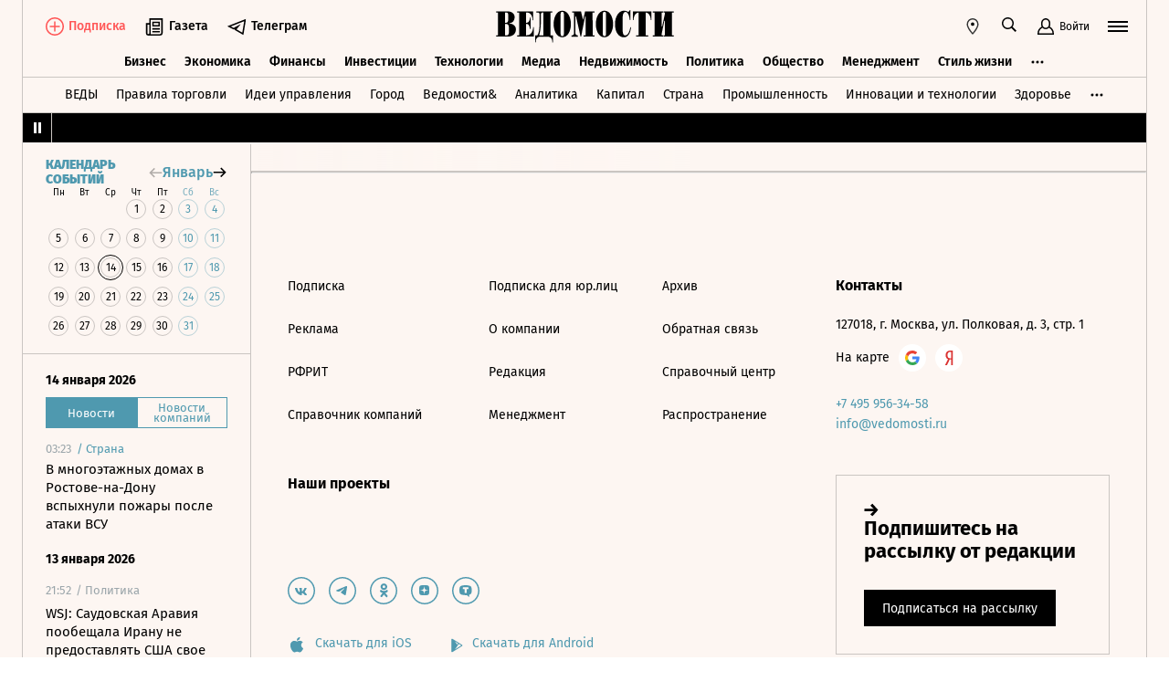

--- FILE ---
content_type: text/html; charset=utf-8
request_url: https://www.vedomosti.ru/economics/news/2022/07/20/932255-stoimost-aviakerosina-vpervie-podnyalas-vishe-68-800
body_size: 24935
content:
<!doctype html>
<html  data-head-attrs=""  lang="ru">
  <head>
    <meta charset="UTF-8" />
    <base target="_self" />
    <meta
      name="viewport"
      content="width=device-width, initial-scale=1, user-scalable=no, minimum-scale=1, maximum-scale=1"
    />
    <meta name="theme-color" content="#fdf6f2" />
    <meta name="robots" content="max-image-preview:large" />
    <meta
      name="google-site-verification"
      content="5UKfplA2CDg7gtsOuVFb6QPtKINUJzM-11wPEzqubM8"
    />
    <meta name="yandex-verification" content="0ab706171d17cb81" />
    <meta
      data-hid="apple-mobile-web-app-title"
      name="apple-mobile-web-app-title"
      content="Ведомости"
    />
    <meta
      data-hid="mobile-web-app-capable"
      name="mobile-web-app-capable"
      content="yes"
    />
    <meta
      data-hid="twitter:card"
      name="twitter:card"
      content="summary_large_image"
    />
    <meta data-hid="twitter:site" name="twitter:site" content="@vedomosti" />
    <meta
      data-hid="og:site_name"
      property="og:site_name"
      name="og:site_name"
      content="Ведомости"
    />
    <meta name="robots" content="noyaca" />
    <meta name="google-play-app" content="app-id=ru.vedomosti.android" />
    <link
      rel="alternate"
      type="application/rss+xml"
      title="Ведомости — Главное"
      href="https://vedomosti.ru/rss/articles"
    />
    <link
      rel="alternate"
      type="application/rss+xml"
      title="Ведомости — Новости"
      href="https://vedomosti.ru/rss/news"
    />
    <link
      rel="alternate"
      type="application/rss+xml"
      title="Ведомости — Газетный выпуск"
      href="https://vedomosti.ru/rss/issue"
    />
    <script type="module" crossorigin src="https://cdn10.vedomosti.ru/1.7.4/assets/index-90a10e9d.js"></script>
    <link rel="modulepreload" crossorigin href="https://cdn10.vedomosti.ru/1.7.4/assets/polyfills-c8db3dfe.js">
    <link rel="modulepreload" crossorigin href="https://cdn10.vedomosti.ru/1.7.4/assets/axios-3a15ce39.js">
    <link rel="modulepreload" crossorigin href="https://cdn10.vedomosti.ru/1.7.4/assets/crypto-bn-710f8387.js">
    <link rel="modulepreload" crossorigin href="https://cdn10.vedomosti.ru/1.7.4/assets/elliptic-3401ee09.js">
    <link rel="modulepreload" crossorigin href="https://cdn10.vedomosti.ru/1.7.4/assets/lodash-22bd18ef.js">
    <link rel="modulepreload" crossorigin href="https://cdn10.vedomosti.ru/1.7.4/assets/vendor-885b2219.js">
    <link rel="modulepreload" crossorigin href="https://cdn10.vedomosti.ru/1.7.4/assets/sentry-4e875baa.js">
    <link rel="modulepreload" crossorigin href="https://cdn10.vedomosti.ru/1.7.4/assets/imask/esm-abc959a3.js">
    <link rel="stylesheet" href="https://cdn10.vedomosti.ru/1.7.4/assets/vendor-c8cb13fc.css">
    <link rel="stylesheet" href="https://cdn10.vedomosti.ru/1.7.4/assets/index-cd4c9172.css">
  
<title>Стоимость авиакеросина на бирже впервые поднялась выше 68 800 рублей за тонну - Ведомости</title><link rel="icon" href="/favicon.ico"><link rel="apple-touch-icon" href="https://cdn4.vedomosti.ru/icons/apple-touch-icon.png" sizes="180x180"><link rel="icon" href="https://cdn4.vedomosti.ru/icons/favicon-16x16.png" type="image/png" sizes="16x16"><link rel="icon" href="https://cdn4.vedomosti.ru/icons/favicon-32x32.png" type="image/png" sizes="32x32"><link rel="icon" href="/favicon.ico" type="image/x-icon"><link rel="mask-icon" href="https://cdn4.vedomosti.ru/icons/safari-pinned-tab.svg" color="#444444"><meta name="msapplication-config" content="/browserconfig.xml"><meta data-hid="og:title" property="og:title" content="Стоимость авиакеросина на бирже впервые поднялась выше 68 800 рублей за тонну"><meta data-hid="twitter:title" name="twitter:title" content="Стоимость авиакеросина на бирже впервые поднялась выше 68 800 рублей за тонну"><meta data-hid="keywords" name="keywords" content="Подробности, читайте, на, vedomosti.ru"><meta data-hid="og:image" property="og:image" content="https://sharing.vedomosti.ru/1658326362/vedomosti.ru/economics/news/2022/07/20/932255-stoimost-aviakerosina-vpervie-podnyalas-vishe-68-800.jpg"><meta data-hid="twitter:image" name="twitter:image" content="https://sharing.vedomosti.ru/1658326362/vedomosti.ru/economics/news/2022/07/20/932255-stoimost-aviakerosina-vpervie-podnyalas-vishe-68-800.jpg"><meta data-hid="twitter:description" name="twitter:description" content="Подробности читайте на vedomosti.ru"><meta data-hid="og:description" property="og:description" content="Подробности читайте на vedomosti.ru"><meta data-hid="description" name="description" content="Стоимость топлива для реактивных двигателей — авиакеросина — поднялась до 68 882 руб."><meta data-hid="og:type" property="og:type" name="og:type" content="article"><meta data-hid="og:url" property="og:url" content="https://www.vedomosti.ru/economics/news/2022/07/20/932255-stoimost-aviakerosina-vpervie-podnyalas-vishe-68-800"><link data-hid="canonical" rel="canonical" href="https://www.vedomosti.ru/economics/news/2022/07/20/932255-stoimost-aviakerosina-vpervie-podnyalas-vishe-68-800"><meta name="head:count" content="18"><link rel="modulepreload" crossorigin href="https://cdn10.vedomosti.ru/1.7.4/assets/index-16788cff.js"><link rel="stylesheet" href="https://cdn10.vedomosti.ru/1.7.4/assets/index-52021812.css"><link rel="modulepreload" crossorigin href="https://cdn10.vedomosti.ru/1.7.4/assets/Page-3236fa77.js"><link rel="stylesheet" href="https://cdn10.vedomosti.ru/1.7.4/assets/Page-a4c132b2.css"><link rel="modulepreload" crossorigin href="https://cdn10.vedomosti.ru/1.7.4/assets/Gallery-5eee6d8d.js"><link rel="stylesheet" href="https://cdn10.vedomosti.ru/1.7.4/assets/Gallery-42855afb.css"><link rel="modulepreload" crossorigin href="https://cdn10.vedomosti.ru/1.7.4/assets/PartnerCaseHeader-b8692936.js"><link rel="stylesheet" href="https://cdn10.vedomosti.ru/1.7.4/assets/PartnerCaseHeader-5ed31f61.css"><link rel="modulepreload" crossorigin href="https://cdn10.vedomosti.ru/1.7.4/assets/ArticleShare-ed4fc23d.js"><link rel="stylesheet" href="https://cdn10.vedomosti.ru/1.7.4/assets/ArticleShare-2b7ec539.css"><link rel="modulepreload" crossorigin href="https://cdn10.vedomosti.ru/1.7.4/assets/Share-5ae10267.js"><link rel="stylesheet" href="https://cdn10.vedomosti.ru/1.7.4/assets/Share-853b609c.css"><link rel="modulepreload" crossorigin href="https://cdn10.vedomosti.ru/1.7.4/assets/ArticleBoxesList-935fc619.js"><link rel="stylesheet" href="https://cdn10.vedomosti.ru/1.7.4/assets/ArticleBoxesList-4ba769d7.css"><link rel="modulepreload" crossorigin href="https://cdn10.vedomosti.ru/1.7.4/assets/RawHtml-2a3a4f4c.js"><link rel="modulepreload" crossorigin href="https://cdn10.vedomosti.ru/1.7.4/assets/BoxInsetMedia-571a5fb6.js"><link rel="stylesheet" href="https://cdn10.vedomosti.ru/1.7.4/assets/BoxInsetMedia-3f890892.css"><link rel="modulepreload" crossorigin href="https://cdn10.vedomosti.ru/1.7.4/assets/Banner-0d5f21bd.js"><link rel="stylesheet" href="https://cdn10.vedomosti.ru/1.7.4/assets/Banner-79599b40.css"><link rel="modulepreload" crossorigin href="https://cdn10.vedomosti.ru/1.7.4/assets/SchemaOrgContainer-0e6db4d1.js"><link rel="modulepreload" crossorigin href="https://cdn10.vedomosti.ru/1.7.4/assets/EditorialLink-64fd1920.js"><link rel="stylesheet" href="https://cdn10.vedomosti.ru/1.7.4/assets/EditorialLink-2d682014.css">
</head>

  <body  data-head-attrs="" >
    <div id="app" data-server-rendered="true"><div class="layout"><div class="page-loader"><div class="loader-container" is-loading="false"><div class="loader"><div class="loader__lines"></div><svg xmlns="http://www.w3.org/2000/svg" width="19" height="24" class="loader__letter" fill="currentColor"><path fill-rule="evenodd" d="M8.306 10.579V1.166h1.228c.617 0 1.751-.185 1.751 2.758v3.725c0 2.348-.926 2.93-1.788 2.93H8.306zM1.77 22.352L0 22.339v1.138h10.542c4.558 0 7.873-2.294 7.873-6.892 0-3.188-3.246-5.231-5.98-5.182v-.336c3.168-.412 4.771-2.715 4.771-5.853 0-3.16-2.9-5.211-6.759-5.211L0 0v1.177l1.769-.019.001 21.194zm6.536-.004L8.288 11.75l1.209-.025c.997 0 2.374.738 2.374 2.817v4.917c0 2.957-1.72 2.889-2.337 2.889H8.306z"></path></svg></div></div></div><!----><div class="layout__wrapper full-width"><header class="the-header"><div class="the-header__top"><div class="the-header__leftside"><a href="/" class="the-header__logo --global" title="Главная страница" target="_self"></a><div class="the-header__buttons"><!----><!----><div class="icon-text-button --medium" data-v-cb28e566><a class="icon-text-button__content" href="/newspaper/last" target="_self" data-v-cb28e566><div class="tooltip-text" data-v-cb28e566><!--[--><!--[--><svg style="width:22px;height:21px;"><use xlink:href="#icon-rubric-news" fill="#333" width="22" height="21" color="#333"></use></svg><!--]--><!--]--><div style="display:none;" class="tooltip-text__body"><!--[--><span data-v-cb28e566>Газета</span><!--]--></div></div><span class="icon-text-button__text" data-v-cb28e566>Газета</span></a></div><div class="icon-text-button --medium" data-v-cb28e566><a class="icon-text-button__content" href="https://t.me/+7WOOmaj6K-1hZTli" target="_blank" data-v-cb28e566><div class="tooltip-text" data-v-cb28e566><!--[--><!--[--><svg style="width:22px;height:21px;"><use xlink:href="#icon-telegram-black" fill="#333" width="22" height="21" color="#333"></use></svg><!--]--><!--]--><div style="display:none;" class="tooltip-text__body"><!--[--><span data-v-cb28e566>Телеграм</span><!--]--></div></div><span class="icon-text-button__text" data-v-cb28e566>Телеграм</span></a></div><!----></div></div><div class="the-header__toolbar" data-v-d85feb84><!----><div class="toolbar__cell toolbar__cell_mobile" data-v-d85feb84><button class="the-header__icon-button" title="Календарь" data-v-d85feb84><svg style="width:20px;height:20px;" class="the-header__icon" data-v-d85feb84><use xlink:href="#icon-calendar-new" fill="#333" width="20" height="20" color="#333"></use></svg></button></div><div class="feed" data-v-d85feb84 data-v-b1e5c15a><button class="feed-button" data-v-b1e5c15a><svg style="width:20px;height:20px;" class="feed__icon" data-v-b1e5c15a><use xlink:href="#icon-header-news" fill="#333" width="20" height="20" color="#333"></use></svg></button></div><div class="geo" data-v-d85feb84 data-v-17887e30><button type="button" class="geo-button" title="Выбрать регион" data-v-17887e30><svg style="width:20px;height:20px;" fill="red" data-v-17887e30><use xlink:href="#icon-geo" fill="#333" width="20" height="20" color="#333"></use></svg></button><div style="display:none;" class="geo-list" data-v-17887e30><!--[--><span class="geo-item--active geo-item" data-v-17887e30><span data-v-17887e30>Россия и мир</span></span><span class="geo-item" data-v-17887e30><a href="https://spb.vedomosti.ru/" target="_blank" data-v-17887e30>Северо-Запад</a></span><span class="geo-item" data-v-17887e30><a href="https://south.vedomosti.ru/" target="_blank" data-v-17887e30>Юг</a></span><!--]--></div></div><div class="toolbar__cell toolbar__cell_desktop" data-v-d85feb84><button type="button" class="the-header__search-button" title="Поиск по сайту" data-v-d85feb84><svg style="width:20px;height:20px;" class="the-header__icon" data-v-d85feb84><use xlink:href="#icon-search" fill="#333" width="20" height="20" color="#333"></use></svg></button></div><div class="toolbar__cell" data-v-d85feb84><button class="the-header__user-button the-header__toggle-button" data-v-d85feb84><svg style="width:20px;height:20px;" class="the-header__icon" data-v-d85feb84><use xlink:href="#icon-user2" fill="currentColor" width="20" height="20" color="currentColor"></use></svg><span data-v-d85feb84>Войти</span></button></div><button type="button" class="hamburger the-header__hamburger" title="Открыть меню" data-v-d85feb84><div class="hamburger__icon hamburger__icon_mobile"><svg style="width:22px;height:20px;"><use xlink:href="#icon-hamburger-and-search" fill="currentColor" width="22" height="20" color="currentColor"></use></svg></div><div class="hamburger__icon hamburger__icon_desktop"><svg style="width:22px;height:22px;"><use xlink:href="#icon-hamburger" fill="currentColor" width="22" height="22" color="currentColor"></use></svg></div></button></div></div><div class="the-header-rubric the-header__rubrics fixed" data-v-4c04896a><div class="the-header-rubric__projects" data-v-4c04896a><!----><!--[--><div data-id="140737488355879" class="the-header-rubric__project" data-v-4c04896a><a href="/business" target="_self" class="the-header-rubric__link" data-v-4c04896a>Бизнес</a></div><div data-id="140737488355880" class="the-header-rubric__project" data-v-4c04896a><a href="/economics" target="_self" class="the-header-rubric__link" data-v-4c04896a>Экономика</a></div><div data-id="140737488355881" class="the-header-rubric__project" data-v-4c04896a><a href="/finance" target="_self" class="the-header-rubric__link" data-v-4c04896a>Финансы</a></div><div data-id="140737488355882" class="the-header-rubric__project" data-v-4c04896a><a href="/investments" target="_self" class="the-header-rubric__link" data-v-4c04896a>Инвестиции</a></div><div data-id="140737488355883" class="the-header-rubric__project" data-v-4c04896a><a href="/technology" target="_self" class="the-header-rubric__link" data-v-4c04896a>Технологии</a></div><div data-id="140737488355884" class="the-header-rubric__project" data-v-4c04896a><a href="/media" target="_self" class="the-header-rubric__link" data-v-4c04896a>Медиа</a></div><div data-id="140737488357062" class="the-header-rubric__project" data-v-4c04896a><a href="/realty" target="_self" class="the-header-rubric__link" data-v-4c04896a>Недвижимость</a></div><div data-id="140737488355885" class="the-header-rubric__project" data-v-4c04896a><a href="/politics" target="_self" class="the-header-rubric__link" data-v-4c04896a>Политика</a></div><div data-id="140737488355886" class="the-header-rubric__project" data-v-4c04896a><a href="/society" target="_self" class="the-header-rubric__link" data-v-4c04896a>Общество</a></div><div data-id="140737488355887" class="the-header-rubric__project" data-v-4c04896a><a href="/management" target="_self" class="the-header-rubric__link" data-v-4c04896a>Менеджмент</a></div><div data-id="140737488355888" class="the-header-rubric__project" data-v-4c04896a><a href="/lifestyle" target="_self" class="the-header-rubric__link" data-v-4c04896a>Стиль жизни</a></div><div data-id="140737488355890" class="the-header-rubric__project" data-v-4c04896a><a href="/characters" target="_self" class="the-header-rubric__link" data-v-4c04896a>Интервью</a></div><div data-id="140737488355889" class="the-header-rubric__project" data-v-4c04896a><a href="/opinion" target="_self" class="the-header-rubric__link" data-v-4c04896a>Мнения</a></div><div data-id="140737488355891" class="the-header-rubric__project" data-v-4c04896a><a href="/photo_gallery" target="_self" class="the-header-rubric__link" data-v-4c04896a>Фотогалереи</a></div><!--]--><!----></div><!----><!----></div><div class="the-projects"><div class="the-projects__projects"><!--[--><div data-id="140737488357368" class="the-projects__project"><a href="https://ved.vedomosti.ru/?utm_source=vedomosti.ru&amp;utm_medium=main" target="_blank" class="the-projects__link">ВЕДЫ</a></div><div data-id="140737488357461" class="the-projects__project"><a href="https://www.vedomosti.ru/retail?utm_source=vedomosti.ru&amp;utm_medium=main" target="_blank" class="the-projects__link">Правила торговли</a></div><div data-id="140737488356714" class="the-projects__project"><a href="https://www.vedomosti.ru/ideas?utm_source=vedomosti.ru&amp;utm_medium=main" target="_blank" class="the-projects__link">Идеи управления</a></div><div data-id="140737488355913" class="the-projects__project"><a href="https://www.vedomosti.ru/gorod?utm_source=vedomosti.ru&amp;utm_medium=main" target="_blank" class="the-projects__link">Город</a></div><div data-id="140737488355914" class="the-projects__project"><a href="https://www.vedomosti.ru/partner?utm_source=vedomosti.ru&amp;utm_medium=main" target="_blank" class="the-projects__link">Ведомости&amp;</a></div><div data-id="140737488357024" class="the-projects__project"><a href="https://www.vedomosti.ru/analytics?utm_source=vedomosti.ru&amp;utm_medium=main" target="_blank" class="the-projects__link">Аналитика</a></div><div data-id="140737488356708" class="the-projects__project"><a href="https://www.vedomosti.ru/kapital?utm_source=vedomosti.ru&amp;utm_medium=main" target="_blank" class="the-projects__link">Капитал</a></div><div data-id="140737488356432" class="the-projects__project"><a href="https://www.vedomosti.ru/strana?utm_source=vedomosti.ru&amp;utm_medium=main" target="_blank" class="the-projects__link">Страна</a></div><div data-id="140737488356170" class="the-projects__project"><a href="https://www.vedomosti.ru/industry?utm_source=vedomosti.ru&amp;utm_medium=main" target="_blank" class="the-projects__link">Промышленность</a></div><div data-id="140737488356171" class="the-projects__project"><a href="https://www.vedomosti.ru/technologies?utm_source=vedomosti.ru&amp;utm_medium=main" target="_blank" class="the-projects__link">Инновации и технологии</a></div><div data-id="140737488356417" class="the-projects__project"><a href="https://impulse.vedomosti.ru/?utm_source=vedomosti.ru&amp;utm_medium=main" target="_blank" class="the-projects__link">Премия Импульс</a></div><div data-id="140737488356969" class="the-projects__project"><a href="https://www.vedomosti.ru/health?utm_source=vedomosti.ru&amp;utm_medium=main" target="_blank" class="the-projects__link">Здоровье</a></div><div data-id="140737488355915" class="the-projects__project"><a href="https://www.vedomosti.ru/sport?utm_source=vedomosti.ru&amp;utm_medium=main" target="_blank" class="the-projects__link">Спорт</a></div><div data-id="140737488355921" class="the-projects__project"><a href="https://events.vedomosti.ru/?utm_source=vedomosti.ru&amp;utm_medium=main" target="_blank" class="the-projects__link">Конференции</a></div><div data-id="140737488355919" class="the-projects__project"><a href="https://www.vedomosti.ru/companies?utm_source=main" target="_blank" class="the-projects__link">Справочник компаний</a></div><div data-id="140737488357344" class="the-projects__project"><a href="https://www.vedomosti.ru/person?utm_source=vedomosti.ru&amp;utm_medium=main" target="_blank" class="the-projects__link">Справочник персон</a></div><div data-id="140737488356707" class="the-projects__project"><a href="https://www.vedomosti.ru/tourism?utm_source=vedomosti.ru&amp;utm_medium=main" target="_blank" class="the-projects__link">Туризм</a></div><div data-id="140737488356751" class="the-projects__project"><a href="https://www.vedomosti.ru/legal?utm_source=vedomosti.ru&amp;utm_medium=menu&amp;utm_campaign=footer" target="_blank" class="the-projects__link">Право</a></div><div data-id="140737488356238" class="the-projects__project"><a href="https://www.vedomosti.ru/science?utm_source=vedomosti.ru&amp;utm_medium=main" target="_blank" class="the-projects__link">Наука</a></div><div data-id="140737488355917" class="the-projects__project"><a href="https://www.vedomosti.ru/kp?utm_source=vedomosti.ru&amp;utm_medium=main" target="_blank" class="the-projects__link">Как потратить</a></div><div data-id="140737488356172" class="the-projects__project"><a href="https://www.vedomosti.ru/esg?utm_source=vedomosti.ru&amp;utm_medium=main" target="_blank" class="the-projects__link">Устойчивое развитие</a></div><div data-id="140737488355923" class="the-projects__project"><a href="https://www.vedomosti.ru/forum?utm_source=vedomosti.ru&amp;utm_medium=main" target="_blank" class="the-projects__link">Форум</a></div><div data-id="140737488357212" class="the-projects__project"><a href="https://ts.vedomosti.ru/?utm_source=vedomosti.ru&amp;utm_medium=main" target="_blank" class="the-projects__link">Техуспех</a></div><div data-id="140737488355920" class="the-projects__project"><a href="https://regatta.vedomosti.ru/?utm_source=vedomosti.ru&amp;utm_medium=main" target="_blank" class="the-projects__link">Бизнес-регата</a></div><div data-id="140737488355922" class="the-projects__project"><a href="https://spb.vedomosti.ru/?utm_source=vedomosti.ru&amp;utm_medium=main" target="_blank" class="the-projects__link">Ведомости Северо-Запад</a></div><div data-id="140737488357150" class="the-projects__project"><a href="https://vedomosti-spb.ru/?utm_source=vedomosti.ru&amp;utm_medium=main" target="_blank" class="the-projects__link">Ведомости Северо-Запад Стиль жизни</a></div><div data-id="140737488356953" class="the-projects__project"><a href="https://south.vedomosti.ru/?utm_source=vedomosti.ru&amp;utm_medium=main" target="_blank" class="the-projects__link">Ведомости Юг</a></div><!--]--><!----></div><!----></div><div class="the-header-securities the-header__header-securities"><div class="the-header-securities__nav"><svg style="width:10px;height:16px;"><use xlink:href="#icon-marquee-pause" fill="#333" width="10" height="16" color="#333"></use></svg></div><div class="the-header-securities__content"><span class="the-header-securities__container"><!----></span></div></div><!----><div class="dropdown-panel" style="display:none;"><div class="dropdown-panel__close"></div><!--[--><div class="waterfall"><!----><div class="waterfall__switchers-wrapper"><div><div class="waterfall__switchers"><!--[--><div class="--active waterfall__switcher"><!----></div><div class="waterfall__switcher"><!----></div><!--]--></div></div></div><div class="ps waterfall__list-container" style="overflow-y:auto !important;"><!--[--><div class="waterfall__transition"><ul class="waterfall__list --without-transition"><li class="waterfall__item --subproject"><div class="waterfall__item-top"><div class="waterfall__item-meta"><!----><span class="waterfall__item-rubric">  / <span>Страна</span></span><!----><!----></div></div><a href="/strana/southern/news/2026/01/14/1169096-v-mnogoetazhnih-domah?from=newsline_vedomosti" class="waterfall__item-title">В многоэтажных домах в Ростове-на-Дону вспыхнули пожары после атаки ВСУ</a></li><li class="waterfall__item"><div class="waterfall__item-top"><div class="waterfall__item-meta"><!----><!--[--><span class="waterfall__item-rubric"> / Политика</span><!--]--><!----><!----></div></div><a href="/politics/news/2026/01/14/1169095-wsj-saudovskaya-araviya?from=newsline" class="waterfall__item-title"><!----><!----><!----><!----><!----><!----><!----><!----><!----> WSJ: Саудовская Аравия пообещала Ирану не предоставлять США свое небо для ударов <!----></a></li><li class="waterfall__item"><div class="waterfall__item-top"><div class="waterfall__item-meta"><!----><!--[--><span class="waterfall__item-rubric"> / Политика</span><!--]--><svg style="width:15px;height:15px;" class="waterfall__item-icon"><use xlink:href="#icon-vedomosti-small" fill="#333" width="15" height="15" color="#333"></use></svg><!----></div></div><a href="/politics/articles/2026/01/14/1169087-dmitrii-medvedev-mozhet-povesti-edinuyu-rossiyu-na-vibori?from=newsline" class="waterfall__item-title"><!----><!----><!----><!----><!----><!----><!----><!----><!----> Дмитрий Медведев может повести «Единую Россию» на выборы в Госдуму <!----></a></li><li class="waterfall__item"><div class="waterfall__item-top"><div class="waterfall__item-meta"><!----><!--[--><span class="waterfall__item-rubric"> / Политика</span><!--]--><!----><!----></div></div><a href="/politics/news/2026/01/14/1169094-vens-vozglavit-zasedanie?from=newsline" class="waterfall__item-title"><!----><!----><!----><!----><!----><!----><!----><!----><!----> Вэнс возглавит заседание Белого дома по Ирану <!----></a></li><li class="waterfall__ad"><div id="adfox-3-vedomosti-1768361531653" class="adfox adfox--waterfall"></div></li><li class="waterfall__item"><div class="waterfall__item-top"><div class="waterfall__item-meta"><!----><!--[--><span class="waterfall__item-rubric"> / Мнения</span><!--]--><svg style="width:15px;height:15px;" class="waterfall__item-icon"><use xlink:href="#icon-vedomosti-small" fill="#333" width="15" height="15" color="#333"></use></svg><!----></div></div><a href="/opinion/columns/2026/01/14/1169066-menshe-rutini-bolshe-smisla?from=newsline" class="waterfall__item-title"><!----><!----><!----><!----><!----><!----><!----><!----><!----> Меньше рутины – больше смысла <!----></a></li><li class="waterfall__item"><div class="waterfall__item-top"><div class="waterfall__item-meta"><!----><!--[--><span class="waterfall__item-rubric"> / Мнения</span><!--]--><svg style="width:15px;height:15px;" class="waterfall__item-icon"><use xlink:href="#icon-vedomosti-small" fill="#333" width="15" height="15" color="#333"></use></svg><!----></div></div><a href="/opinion/columns/2026/01/14/1169069-evrope-ne-do-skuki?from=newsline" class="waterfall__item-title"><!----><!----><!----><!----><!----><!----><!----><!----><!----> Европе не до скуки <!----></a></li><li class="waterfall__item"><div class="waterfall__item-top"><div class="waterfall__item-meta"><!----><!--[--><span class="waterfall__item-rubric"> / Мнения</span><!--]--><svg style="width:15px;height:15px;" class="waterfall__item-icon"><use xlink:href="#icon-vedomosti-small" fill="#333" width="15" height="15" color="#333"></use></svg><!----></div></div><a href="/business/columns/2026/01/14/1169068-upryamie-rossiiskie-passazhiri?from=newsline" class="waterfall__item-title"><!----><!----><!----><!----><!----><!----><!----><!----><!----> Упрямые российские пассажиры <!----></a></li><li class="waterfall__item"><div class="waterfall__item-top"><div class="waterfall__item-meta"><!----><!--[--><span class="waterfall__item-rubric"> / Экономика</span><!--]--><svg style="width:15px;height:15px;" class="waterfall__item-icon"><use xlink:href="#icon-vedomosti-small" fill="#333" width="15" height="15" color="#333"></use></svg><!----></div></div><a href="/economics/articles/2026/01/14/1169072-poshlinami-za-torgovlyu-s-iranom-tramp-mozhet-vozobnovit-torgovie-voini?from=newsline" class="waterfall__item-title"><!----><!----><!----><!----><!----><!----><!----><!----><!----> Пошлинами за торговлю с Ираном Дональд Трамп может возобновить торговые войны <!----></a></li><li class="waterfall__item"><div class="waterfall__item-top"><div class="waterfall__item-meta"><!----><!--[--><span class="waterfall__item-rubric"> / Политика</span><!--]--><svg style="width:15px;height:15px;" class="waterfall__item-icon"><use xlink:href="#icon-vedomosti-small" fill="#333" width="15" height="15" color="#333"></use></svg><!----></div></div><a href="/politics/articles/2026/01/14/1169073-yuzhnaya-koreya-pitaetsya-primirit-kitai-i-yaponiyu?from=newsline" class="waterfall__item-title"><!----><!----><!----><!----><!----><!----><!----><!----><!----> Южная Корея пытается примирить Китай и Японию <!----></a></li><li class="waterfall__item"><div class="waterfall__item-top"><div class="waterfall__item-meta"><!----><!--[--><span class="waterfall__item-rubric"> / Политика</span><!--]--><svg style="width:15px;height:15px;" class="waterfall__item-icon"><use xlink:href="#icon-vedomosti-small" fill="#333" width="15" height="15" color="#333"></use></svg><!----></div></div><a href="/politics/articles/2026/01/14/1169074-iz-kakih-sil-sostoit-vnesistemnaya-oppozitsiya-v-irane?from=newsline" class="waterfall__item-title"><!----><!----><!----><!----><!----><!----><!----><!----><!----> Из каких сил состоит внесистемная оппозиция в Иране <!----></a></li><li class="waterfall__item"><div class="waterfall__item-top"><div class="waterfall__item-meta"><!----><!--[--><span class="waterfall__item-rubric"> / Инвестиции</span><!--]--><svg style="width:15px;height:15px;" class="waterfall__item-icon"><use xlink:href="#icon-vedomosti-small" fill="#333" width="15" height="15" color="#333"></use></svg><!----></div></div><a href="/investments/articles/2026/01/14/1169071-kraudplatformi-dolzhni-delat-bolshe-upora-na-zaschitu-prav-investorov?from=newsline" class="waterfall__item-title"><!----><!----><!----><!----><!----><!----><!----><!----><!----> Краудплатформы должны делать больше упора на защиту прав инвесторов <!----></a></li><li class="waterfall__item"><div class="waterfall__item-top"><div class="waterfall__item-meta"><!----><!--[--><span class="waterfall__item-rubric"> / Технологии</span><!--]--><svg style="width:15px;height:15px;" class="waterfall__item-icon"><use xlink:href="#icon-vedomosti-small" fill="#333" width="15" height="15" color="#333"></use></svg><!----></div></div><a href="/technology/articles/2026/01/14/1169078-u-polovini-kompanii-rossiiskogo-telekoma-nashli-diri-v-infrastrukture?from=newsline" class="waterfall__item-title"><!----><!----><!----><!----><!----><!----><!----><!----><!----> У половины компаний российского телекома нашли дыры в инфраструктуре <!----></a></li><li class="waterfall__ad"><div id="adfox-11-vedomosti-1768361531654" class="adfox adfox--waterfall"></div></li><li class="waterfall__item"><div class="waterfall__item-top"><div class="waterfall__item-meta"><!----><!--[--><span class="waterfall__item-rubric"> / Бизнес</span><!--]--><svg style="width:15px;height:15px;" class="waterfall__item-icon"><use xlink:href="#icon-vedomosti-small" fill="#333" width="15" height="15" color="#333"></use></svg><!----></div></div><a href="/business/articles/2026/01/14/1169079-ozon-zapuskaet-sobstvennii-brend-uhodovoi-kosmetiki?from=newsline" class="waterfall__item-title"><!----><!----><!----><!----><!----><!----><!----><!----><!----> Ozon запускает собственный бренд уходовой косметики <!----></a></li><li class="waterfall__item"><div class="waterfall__item-top"><div class="waterfall__item-meta"><!----><!--[--><span class="waterfall__item-rubric"> / Технологии</span><!--]--><svg style="width:15px;height:15px;" class="waterfall__item-icon"><use xlink:href="#icon-vedomosti-small" fill="#333" width="15" height="15" color="#333"></use></svg><!----></div></div><a href="/society/articles/2026/01/14/1169080-otsutstvie-imei-v-dogovore-na-sim-kartu-predlozheno-schitat-prestupleniem?from=newsline" class="waterfall__item-title"><!----><!----><!----><!----><!----><!----><!----><!----><!----> Отсутствие IMEI в договоре на сим-карту предложено считать преступлением <!----></a></li><li class="waterfall__item"><div class="waterfall__item-top"><div class="waterfall__item-meta"><!----><!--[--><span class="waterfall__item-rubric"> / Недвижимость</span><!--]--><svg style="width:15px;height:15px;" class="waterfall__item-icon"><use xlink:href="#icon-vedomosti-small" fill="#333" width="15" height="15" color="#333"></use></svg><!----></div></div><a href="/realty/articles/2026/01/14/1169077-vvod-novih-gostinits-v-moskve-upal?from=newsline" class="waterfall__item-title"><!----><!----><!----><!----><!----><!----><!----><!----><!----> Ввод новых гостиниц в Москве в 2025 году упал почти на треть <!----></a></li><li class="waterfall__item"><div class="waterfall__item-top"><div class="waterfall__item-meta"><!----><!--[--><span class="waterfall__item-rubric"> / Экономика</span><!--]--><svg style="width:15px;height:15px;" class="waterfall__item-icon"><use xlink:href="#icon-vedomosti-small" fill="#333" width="15" height="15" color="#333"></use></svg><!----></div></div><a href="/economics/articles/2026/01/14/1169075-kakoi-mozhet-bit-differentsiatsiya-stavok-po-semeinoi-ipoteke?from=newsline" class="waterfall__item-title"><!----><!----><!----><!----><!----><!----><!----><!----><!----> Какой может быть дифференциация ставок по семейной ипотеке <!----></a></li><li class="waterfall__item"><div class="waterfall__item-top"><div class="waterfall__item-meta"><!----><!--[--><span class="waterfall__item-rubric"> / Экономика</span><!--]--><svg style="width:15px;height:15px;" class="waterfall__item-icon"><use xlink:href="#icon-vedomosti-small" fill="#333" width="15" height="15" color="#333"></use></svg><!----></div></div><a href="/economics/articles/2026/01/14/1169081-konsensus-prognoz-vedomostei-inflyatsiya-sostavit-okolo-5?from=newsline" class="waterfall__item-title"><!----><!----><!----><!----><!----><!----><!----><!----><!----> Консенсус-прогноз «Ведомостей»: инфляция в 2026 году составит около 5% <!----></a></li><li class="waterfall__item"><div class="waterfall__item-top"><div class="waterfall__item-meta"><!----><!--[--><span class="waterfall__item-rubric"> / Общество</span><!--]--><svg style="width:15px;height:15px;" class="waterfall__item-icon"><use xlink:href="#icon-vedomosti-small" fill="#333" width="15" height="15" color="#333"></use></svg><!----></div></div><a href="/society/articles/2026/01/14/1169083-glav-regionov-obyazhut-napryamuyu-otvechat-za-organizatsiyu-detskogo-otdiha?from=newsline" class="waterfall__item-title"><!----><!----><!----><!----><!----><!----><!----><!----><!----> Глав регионов обяжут напрямую отвечать за организацию детского отдыха <!----></a></li><li class="waterfall__item"><div class="waterfall__item-top"><div class="waterfall__item-meta"><!----><!--[--><span class="waterfall__item-rubric"> / Общество</span><!--]--><svg style="width:15px;height:15px;" class="waterfall__item-icon"><use xlink:href="#icon-vedomosti-small" fill="#333" width="15" height="15" color="#333"></use></svg><!----></div></div><a href="/society/articles/2026/01/14/1169084-v-rossii-nachnetsya-eksperiment-s-mobilnimi-aptekami?from=newsline" class="waterfall__item-title"><!----><!----><!----><!----><!----><!----><!----><!----><!----> В России начнется эксперимент с мобильными аптеками <!----></a></li><li class="waterfall__item"><div class="waterfall__item-top"><div class="waterfall__item-meta"><!----><!--[--><span class="waterfall__item-rubric"> / Политика</span><!--]--><svg style="width:15px;height:15px;" class="waterfall__item-icon"><use xlink:href="#icon-vedomosti-small" fill="#333" width="15" height="15" color="#333"></use></svg><!----></div></div><a href="/politics/articles/2026/01/14/1169088-kak-otkrilos-pervoe-plenarnoe-zasedanie-gosdumi-2026-goda?from=newsline" class="waterfall__item-title"><!----><!----><!----><!----><!----><!----><!----><!----><!----> Как открылось первое пленарное заседание Госдумы 2026 года <!----></a></li><li class="waterfall__ad"><div id="adfox-19-vedomosti-1768361531655" class="adfox adfox--waterfall"></div></li><li class="waterfall__item"><div class="waterfall__item-top"><div class="waterfall__item-meta"><!----><!--[--><span class="waterfall__item-rubric"> / Общество</span><!--]--><svg style="width:15px;height:15px;" class="waterfall__item-icon"><use xlink:href="#icon-vedomosti-small" fill="#333" width="15" height="15" color="#333"></use></svg><!----></div></div><a href="/society/articles/2026/01/14/1169089-zapusk-vaktsinatsii-ot-vetryanki-otlozhili-do-sleduyuschego-desyatiletiya?from=newsline" class="waterfall__item-title"><!----><!----><!----><!----><!----><!----><!----><!----><!----> Запуск вакцинации от ветрянки отложили до следующего десятилетия <!----></a></li><li class="waterfall__item"><div class="waterfall__item-top"><div class="waterfall__item-meta"><!----><!--[--><span class="waterfall__item-rubric"> / Политика</span><!--]--><svg style="width:15px;height:15px;" class="waterfall__item-icon"><use xlink:href="#icon-vedomosti-small" fill="#333" width="15" height="15" color="#333"></use></svg><!----></div></div><a href="/politics/articles/2026/01/14/1169082-srazu-neskolko-soratnikov-balitskogo-okazalis-figurantami-ugolovnih-del?from=newsline" class="waterfall__item-title"><!----><!----><!----><!----><!----><!----><!----><!----><!----> Сразу несколько соратников Балицкого оказались фигурантами уголовных дел <!----></a></li><li class="waterfall__item"><div class="waterfall__item-top"><div class="waterfall__item-meta"><!----><!--[--><span class="waterfall__item-rubric"> / Бизнес</span><!--]--><svg style="width:15px;height:15px;" class="waterfall__item-icon"><use xlink:href="#icon-vedomosti-small" fill="#333" width="15" height="15" color="#333"></use></svg><!----></div></div><a href="/business/articles/2026/01/14/1169086-tseni-na-brillianti-obnovili-minimumi?from=newsline" class="waterfall__item-title"><!----><!----><!----><!----><!----><!----><!----><!----><!----> Цены на бриллианты в 2025 году обновили многолетние минимумы <!----></a></li><li class="waterfall__item"><div class="waterfall__item-top"><div class="waterfall__item-meta"><!----><!--[--><span class="waterfall__item-rubric"> / Общество</span><!--]--><!----><!----></div></div><a href="/society/news/2026/01/14/1169093-troe-zhitelei-urala?from=newsline" class="waterfall__item-title"><!----><!----><!----><!----><!----><!----><!----><!----><!----> Трое жителей Урала стали лотерейными мультимиллионерами в 2026 году <!----></a></li><li class="waterfall__item"><div class="waterfall__item-top"><div class="waterfall__item-meta"><!----><!--[--><span class="waterfall__item-rubric"> / Политика</span><!--]--><!----><!----></div></div><a href="/politics/news/2026/01/13/1169092-rossiiskie-sili-pvo?from=newsline" class="waterfall__item-title"><!----><!----><!----><!----><!----><!----><!----><!----><!----> Российские силы ПВО уничтожили девять беспилотников с Украины <!----></a></li><li class="waterfall__item"><div class="waterfall__item-top"><div class="waterfall__item-meta"><!----><!--[--><span class="waterfall__item-rubric"> / Политика</span><!--]--><!----><!----></div></div><a href="/politics/news/2026/01/13/1169091-wsj-administratsiya-trampa?from=newsline" class="waterfall__item-title"><!----><!----><!----><!----><!----><!----><!----><!----><!----> WSJ: администрация Трампа допускает атаку на Иран на фоне протестов <!----></a></li><li class="waterfall__item"><div class="waterfall__item-top"><div class="waterfall__item-meta"><!----><!--[--><span class="waterfall__item-rubric"> / Политика</span><!--]--><!----><!----></div></div><a href="/politics/news/2026/01/13/1169085-pri-protestah-irane?from=newsline" class="waterfall__item-title"><!----><!----><!----><!----><!----><!----><!----><!----><!----> При протестах в Иране могли погибнуть свыше 12 000 человек <!----></a></li><li class="waterfall__item"><div class="waterfall__item-top"><div class="waterfall__item-meta"><!----><!--[--><span class="waterfall__item-rubric"> / Политика</span><!--]--><svg style="width:15px;height:15px;" class="waterfall__item-icon"><use xlink:href="#icon-vedomosti-small" fill="#333" width="15" height="15" color="#333"></use></svg><!----></div></div><a href="/politics/articles/2026/01/13/1169076-axios-uitkoff-taino?from=newsline" class="waterfall__item-title"><!----><!----><!----><!----><!----><!----><!----><!----><!----> Axios: Уиткофф тайно встретился с наследником шахской династии Ирана <!----></a></li><li class="waterfall__item"><div class="waterfall__item-top"><div class="waterfall__item-meta"><!----><!--[--><span class="waterfall__item-rubric"> / Политика</span><!--]--><!----><!----></div></div><a href="/politics/news/2026/01/13/1169070-ryutte-ukraina-dolzhna?from=newsline" class="waterfall__item-title"><!----><!----><!----><!----><!----><!----><!----><!----><!----> Рютте: Украина должна «выжить» в конфликте с Россией <!----></a></li><li class="waterfall__item"><div class="waterfall__item-top"><div class="waterfall__item-meta"><!----><!--[--><span class="waterfall__item-rubric"> / Общество</span><!--]--><!----><!----></div></div><a href="/society/news/2026/01/13/1169064-visota-snega?from=newsline" class="waterfall__item-title"><!----><!----><!----><!----><!----><!----><!----><!----><!----> Высота снега в Москве приблизилась к рекорду 1942 года <!----></a></li><li class="waterfall__item --subproject"><div class="waterfall__item-top"><div class="waterfall__item-meta"><!----><span class="waterfall__item-rubric">  / <span>Страна</span></span><!----><!----></div></div><a href="/strana/central/news/2026/01/13/1169063-v-ivanovskoi-oblasti?from=newsline_vedomosti" class="waterfall__item-title">В Ивановской области задержали экс-зампреда правительства</a></li><li class="waterfall__item"><div class="waterfall__item-top"><div class="waterfall__item-meta"><!----><!--[--><span class="waterfall__item-rubric"> / Политика</span><!--]--><!----><!----></div></div><a href="/politics/news/2026/01/13/1169061-laridzhani-nazval-ssha?from=newsline" class="waterfall__item-title"><!----><!----><!----><!----><!----><!----><!----><!----><!----> Лариджани назвал США и Израиль «главными убийцами» иранского народа <!----></a></li><div class="on-scroll-observer"></div></ul></div><!--]--></div><!----></div><!--]--></div><div class="dropdown-panel" style="display:none;"><div class="dropdown-panel__close"></div><!--[--><section class="closest-events the-header__closest-events" data-v-e4a6cb8e><header class="closest-events__header" data-v-e4a6cb8e><h3 class="closest-events__title" data-v-e4a6cb8e>Ближайшие события</h3></header><div class="events-list" data-v-e4a6cb8e data-v-70b99d70><!--[--><!--]--><!----></div></section><!--]--></div><!----></header><!----><div class="the-header-rubric the-header-rubric--scroll" data-v-4c04896a><div class="the-header-rubric__projects" data-v-4c04896a><a href="/" class="the-header-rubric__project the-header-rubric__project--logo" data-v-4c04896a><svg style="width:20px;height:21px;" class="the-header-rubric__logo" data-v-4c04896a><use xlink:href="#icon-logo-ved-scroll" fill="currentColor" width="20" height="21" color="currentColor"></use></svg></a><!--[--><div data-id="140737488355879" class="the-header-rubric__project" data-v-4c04896a><a href="/business" target="_self" class="the-header-rubric__link" data-v-4c04896a>Бизнес</a></div><div data-id="140737488355880" class="the-header-rubric__project" data-v-4c04896a><a href="/economics" target="_self" class="the-header-rubric__link" data-v-4c04896a>Экономика</a></div><div data-id="140737488355881" class="the-header-rubric__project" data-v-4c04896a><a href="/finance" target="_self" class="the-header-rubric__link" data-v-4c04896a>Финансы</a></div><div data-id="140737488355882" class="the-header-rubric__project" data-v-4c04896a><a href="/investments" target="_self" class="the-header-rubric__link" data-v-4c04896a>Инвестиции</a></div><div data-id="140737488355883" class="the-header-rubric__project" data-v-4c04896a><a href="/technology" target="_self" class="the-header-rubric__link" data-v-4c04896a>Технологии</a></div><div data-id="140737488355884" class="the-header-rubric__project" data-v-4c04896a><a href="/media" target="_self" class="the-header-rubric__link" data-v-4c04896a>Медиа</a></div><div data-id="140737488357062" class="the-header-rubric__project" data-v-4c04896a><a href="/realty" target="_self" class="the-header-rubric__link" data-v-4c04896a>Недвижимость</a></div><div data-id="140737488355885" class="the-header-rubric__project" data-v-4c04896a><a href="/politics" target="_self" class="the-header-rubric__link" data-v-4c04896a>Политика</a></div><div data-id="140737488355886" class="the-header-rubric__project" data-v-4c04896a><a href="/society" target="_self" class="the-header-rubric__link" data-v-4c04896a>Общество</a></div><div data-id="140737488355887" class="the-header-rubric__project" data-v-4c04896a><a href="/management" target="_self" class="the-header-rubric__link" data-v-4c04896a>Менеджмент</a></div><div data-id="140737488355888" class="the-header-rubric__project" data-v-4c04896a><a href="/lifestyle" target="_self" class="the-header-rubric__link" data-v-4c04896a>Стиль жизни</a></div><div data-id="140737488355890" class="the-header-rubric__project" data-v-4c04896a><a href="/characters" target="_self" class="the-header-rubric__link" data-v-4c04896a>Интервью</a></div><div data-id="140737488355889" class="the-header-rubric__project" data-v-4c04896a><a href="/opinion" target="_self" class="the-header-rubric__link" data-v-4c04896a>Мнения</a></div><div data-id="140737488355891" class="the-header-rubric__project" data-v-4c04896a><a href="/photo_gallery" target="_self" class="the-header-rubric__link" data-v-4c04896a>Фотогалереи</a></div><!--]--><!----></div><!----><!----></div><div class="layout__container--transformed"><!----><div class="story-line" style=""><!----></div></div><!----><aside class="the-sidebar sidebar" style="top:158px;"><div class="the-sidebar__toggle-wrapper"><div class="the-sidebar__toggle"><svg style="width:20px;height:20px;"><use xlink:href="#icon-feed" fill="currentColor" width="20" height="20" color="currentColor"></use></svg><!----></div></div><div class="the-sidebar__close"><svg style="width:18px;height:24px;"><use xlink:href="#icon-close" fill="currentColor" width="18" height="24" color="currentColor"></use></svg></div><div class="calendar-sidebar the-sidebar__calendar" data-v-14f0d96c><!--[--><div class="calendar-sidebar-header" data-v-7d90863c><a class="title-link" href="/calendar" data-v-7d90863c> Календарь событий </a><div class="header" data-v-7d90863c><button class="nav-button nav-button--sidebar" disabled data-v-7d90863c data-v-05e713cc><svg style="width:100%;height:100%;" class="nav-icon nav-icon--prev" data-v-05e713cc><use xlink:href="#icon-calendar-arrow" fill="currentColor" width="100%" height="100%" color="currentColor"></use></svg></button><div class="title title--sidebar" data-v-7d90863c data-v-6986b661><a href="/calendar/2026/1" class="title__link" data-v-6986b661>январь</a><!----></div><button class="nav-button nav-button--sidebar" data-v-7d90863c data-v-05e713cc><svg style="width:100%;height:100%;" class="nav-icon" data-v-05e713cc><use xlink:href="#icon-calendar-arrow" fill="currentColor" width="100%" height="100%" color="currentColor"></use></svg></button></div></div><!--]--><div class="weekdays" data-v-14f0d96c data-v-adb0248c><!--[--><div class="weekday weekday--sidebar" data-v-adb0248c>Пн</div><div class="weekday weekday--sidebar" data-v-adb0248c>Вт</div><div class="weekday weekday--sidebar" data-v-adb0248c>Ср</div><div class="weekday weekday--sidebar" data-v-adb0248c>Чт</div><div class="weekday weekday--sidebar" data-v-adb0248c>Пт</div><div class="weekday weekday--weekend weekday--sidebar" data-v-adb0248c>Сб</div><div class="weekday weekday--weekend weekday--sidebar" data-v-adb0248c>Вс</div><!--]--></div><div class="calendar-grid" data-v-14f0d96c data-v-2bd6449b><!--[--><div class="day day--empty" data-v-2bd6449b></div><div class="day day--empty" data-v-2bd6449b></div><div class="day day--empty" data-v-2bd6449b></div><!--]--><!--[--><!--[--><div class="day day--sidebar day--has-events" data-v-14f0d96c data-v-3466f653><span class="day__number" data-v-3466f653>1</span><!----></div><div class="day day--sidebar" data-v-14f0d96c data-v-3466f653><span class="day__number" data-v-3466f653>2</span><!----></div><div class="day day--sidebar day--weekend" data-v-14f0d96c data-v-3466f653><span class="day__number" data-v-3466f653>3</span><!----></div><div class="day day--sidebar day--weekend" data-v-14f0d96c data-v-3466f653><span class="day__number" data-v-3466f653>4</span><!----></div><div class="day day--sidebar" data-v-14f0d96c data-v-3466f653><span class="day__number" data-v-3466f653>5</span><!----></div><div class="day day--sidebar" data-v-14f0d96c data-v-3466f653><span class="day__number" data-v-3466f653>6</span><!----></div><div class="day day--sidebar day--has-events" data-v-14f0d96c data-v-3466f653><span class="day__number" data-v-3466f653>7</span><!----></div><div class="day day--sidebar" data-v-14f0d96c data-v-3466f653><span class="day__number" data-v-3466f653>8</span><!----></div><div class="day day--sidebar" data-v-14f0d96c data-v-3466f653><span class="day__number" data-v-3466f653>9</span><!----></div><div class="day day--sidebar day--weekend day--has-events" data-v-14f0d96c data-v-3466f653><span class="day__number" data-v-3466f653>10</span><!----></div><div class="day day--sidebar day--weekend" data-v-14f0d96c data-v-3466f653><span class="day__number" data-v-3466f653>11</span><!----></div><div class="day day--sidebar day--has-events" data-v-14f0d96c data-v-3466f653><span class="day__number" data-v-3466f653>12</span><!----></div><div class="day day--sidebar day--has-events" data-v-14f0d96c data-v-3466f653><span class="day__number" data-v-3466f653>13</span><!----></div><div class="day day--sidebar day--today" data-v-14f0d96c data-v-3466f653><span class="day__number" data-v-3466f653>14</span><!----></div><div class="day day--sidebar" data-v-14f0d96c data-v-3466f653><span class="day__number" data-v-3466f653>15</span><!----></div><div class="day day--sidebar" data-v-14f0d96c data-v-3466f653><span class="day__number" data-v-3466f653>16</span><!----></div><div class="day day--sidebar day--weekend" data-v-14f0d96c data-v-3466f653><span class="day__number" data-v-3466f653>17</span><!----></div><div class="day day--sidebar day--weekend" data-v-14f0d96c data-v-3466f653><span class="day__number" data-v-3466f653>18</span><!----></div><div class="day day--sidebar day--has-events" data-v-14f0d96c data-v-3466f653><span class="day__number" data-v-3466f653>19</span><!----></div><div class="day day--sidebar day--has-events" data-v-14f0d96c data-v-3466f653><span class="day__number" data-v-3466f653>20</span><!----></div><div class="day day--sidebar day--has-events" data-v-14f0d96c data-v-3466f653><span class="day__number" data-v-3466f653>21</span><!----></div><div class="day day--sidebar day--has-events" data-v-14f0d96c data-v-3466f653><span class="day__number" data-v-3466f653>22</span><!----></div><div class="day day--sidebar day--has-events" data-v-14f0d96c data-v-3466f653><span class="day__number" data-v-3466f653>23</span><!----></div><div class="day day--sidebar day--weekend" data-v-14f0d96c data-v-3466f653><span class="day__number" data-v-3466f653>24</span><!----></div><div class="day day--sidebar day--weekend day--has-events" data-v-14f0d96c data-v-3466f653><span class="day__number" data-v-3466f653>25</span><!----></div><div class="day day--sidebar" data-v-14f0d96c data-v-3466f653><span class="day__number" data-v-3466f653>26</span><!----></div><div class="day day--sidebar" data-v-14f0d96c data-v-3466f653><span class="day__number" data-v-3466f653>27</span><!----></div><div class="day day--sidebar day--has-events" data-v-14f0d96c data-v-3466f653><span class="day__number" data-v-3466f653>28</span><!----></div><div class="day day--sidebar" data-v-14f0d96c data-v-3466f653><span class="day__number" data-v-3466f653>29</span><!----></div><div class="day day--sidebar" data-v-14f0d96c data-v-3466f653><span class="day__number" data-v-3466f653>30</span><!----></div><div class="day day--sidebar day--weekend" data-v-14f0d96c data-v-3466f653><span class="day__number" data-v-3466f653>31</span><!----></div><!--]--><!--]--></div></div><div class="waterfall the-sidebar__waterfall"><!----><div class="waterfall__switchers-wrapper"><div><div class="waterfall__switchers"><!--[--><div class="--active waterfall__switcher"><!----></div><div class="waterfall__switcher"><!----></div><!--]--></div></div></div><div class="ps waterfall__list-container" style="overflow-y:auto !important;"><!--[--><div class="waterfall__transition"><ul class="waterfall__list --without-transition"><li class="waterfall__item --subproject"><div class="waterfall__item-top"><div class="waterfall__item-meta"><!----><span class="waterfall__item-rubric">  / <span>Страна</span></span><!----><!----></div></div><a href="/strana/southern/news/2026/01/14/1169096-v-mnogoetazhnih-domah?from=newsline_vedomosti" class="waterfall__item-title">В многоэтажных домах в Ростове-на-Дону вспыхнули пожары после атаки ВСУ</a></li><li class="waterfall__item"><div class="waterfall__item-top"><div class="waterfall__item-meta"><!----><!--[--><span class="waterfall__item-rubric"> / Политика</span><!--]--><!----><!----></div></div><a href="/politics/news/2026/01/14/1169095-wsj-saudovskaya-araviya?from=newsline" class="waterfall__item-title"><!----><!----><!----><!----><!----><!----><!----><!----><!----> WSJ: Саудовская Аравия пообещала Ирану не предоставлять США свое небо для ударов <!----></a></li><li class="waterfall__item"><div class="waterfall__item-top"><div class="waterfall__item-meta"><!----><!--[--><span class="waterfall__item-rubric"> / Политика</span><!--]--><svg style="width:15px;height:15px;" class="waterfall__item-icon"><use xlink:href="#icon-vedomosti-small" fill="#333" width="15" height="15" color="#333"></use></svg><!----></div></div><a href="/politics/articles/2026/01/14/1169087-dmitrii-medvedev-mozhet-povesti-edinuyu-rossiyu-na-vibori?from=newsline" class="waterfall__item-title"><!----><!----><!----><!----><!----><!----><!----><!----><!----> Дмитрий Медведев может повести «Единую Россию» на выборы в Госдуму <!----></a></li><li class="waterfall__item"><div class="waterfall__item-top"><div class="waterfall__item-meta"><!----><!--[--><span class="waterfall__item-rubric"> / Политика</span><!--]--><!----><!----></div></div><a href="/politics/news/2026/01/14/1169094-vens-vozglavit-zasedanie?from=newsline" class="waterfall__item-title"><!----><!----><!----><!----><!----><!----><!----><!----><!----> Вэнс возглавит заседание Белого дома по Ирану <!----></a></li><li class="waterfall__ad"><div id="adfox-3-vedomosti-1768361531745" class="adfox adfox--waterfall"></div></li><li class="waterfall__item"><div class="waterfall__item-top"><div class="waterfall__item-meta"><!----><!--[--><span class="waterfall__item-rubric"> / Мнения</span><!--]--><svg style="width:15px;height:15px;" class="waterfall__item-icon"><use xlink:href="#icon-vedomosti-small" fill="#333" width="15" height="15" color="#333"></use></svg><!----></div></div><a href="/opinion/columns/2026/01/14/1169066-menshe-rutini-bolshe-smisla?from=newsline" class="waterfall__item-title"><!----><!----><!----><!----><!----><!----><!----><!----><!----> Меньше рутины – больше смысла <!----></a></li><li class="waterfall__item"><div class="waterfall__item-top"><div class="waterfall__item-meta"><!----><!--[--><span class="waterfall__item-rubric"> / Мнения</span><!--]--><svg style="width:15px;height:15px;" class="waterfall__item-icon"><use xlink:href="#icon-vedomosti-small" fill="#333" width="15" height="15" color="#333"></use></svg><!----></div></div><a href="/opinion/columns/2026/01/14/1169069-evrope-ne-do-skuki?from=newsline" class="waterfall__item-title"><!----><!----><!----><!----><!----><!----><!----><!----><!----> Европе не до скуки <!----></a></li><li class="waterfall__item"><div class="waterfall__item-top"><div class="waterfall__item-meta"><!----><!--[--><span class="waterfall__item-rubric"> / Мнения</span><!--]--><svg style="width:15px;height:15px;" class="waterfall__item-icon"><use xlink:href="#icon-vedomosti-small" fill="#333" width="15" height="15" color="#333"></use></svg><!----></div></div><a href="/business/columns/2026/01/14/1169068-upryamie-rossiiskie-passazhiri?from=newsline" class="waterfall__item-title"><!----><!----><!----><!----><!----><!----><!----><!----><!----> Упрямые российские пассажиры <!----></a></li><li class="waterfall__item"><div class="waterfall__item-top"><div class="waterfall__item-meta"><!----><!--[--><span class="waterfall__item-rubric"> / Экономика</span><!--]--><svg style="width:15px;height:15px;" class="waterfall__item-icon"><use xlink:href="#icon-vedomosti-small" fill="#333" width="15" height="15" color="#333"></use></svg><!----></div></div><a href="/economics/articles/2026/01/14/1169072-poshlinami-za-torgovlyu-s-iranom-tramp-mozhet-vozobnovit-torgovie-voini?from=newsline" class="waterfall__item-title"><!----><!----><!----><!----><!----><!----><!----><!----><!----> Пошлинами за торговлю с Ираном Дональд Трамп может возобновить торговые войны <!----></a></li><li class="waterfall__item"><div class="waterfall__item-top"><div class="waterfall__item-meta"><!----><!--[--><span class="waterfall__item-rubric"> / Политика</span><!--]--><svg style="width:15px;height:15px;" class="waterfall__item-icon"><use xlink:href="#icon-vedomosti-small" fill="#333" width="15" height="15" color="#333"></use></svg><!----></div></div><a href="/politics/articles/2026/01/14/1169073-yuzhnaya-koreya-pitaetsya-primirit-kitai-i-yaponiyu?from=newsline" class="waterfall__item-title"><!----><!----><!----><!----><!----><!----><!----><!----><!----> Южная Корея пытается примирить Китай и Японию <!----></a></li><li class="waterfall__item"><div class="waterfall__item-top"><div class="waterfall__item-meta"><!----><!--[--><span class="waterfall__item-rubric"> / Политика</span><!--]--><svg style="width:15px;height:15px;" class="waterfall__item-icon"><use xlink:href="#icon-vedomosti-small" fill="#333" width="15" height="15" color="#333"></use></svg><!----></div></div><a href="/politics/articles/2026/01/14/1169074-iz-kakih-sil-sostoit-vnesistemnaya-oppozitsiya-v-irane?from=newsline" class="waterfall__item-title"><!----><!----><!----><!----><!----><!----><!----><!----><!----> Из каких сил состоит внесистемная оппозиция в Иране <!----></a></li><li class="waterfall__item"><div class="waterfall__item-top"><div class="waterfall__item-meta"><!----><!--[--><span class="waterfall__item-rubric"> / Инвестиции</span><!--]--><svg style="width:15px;height:15px;" class="waterfall__item-icon"><use xlink:href="#icon-vedomosti-small" fill="#333" width="15" height="15" color="#333"></use></svg><!----></div></div><a href="/investments/articles/2026/01/14/1169071-kraudplatformi-dolzhni-delat-bolshe-upora-na-zaschitu-prav-investorov?from=newsline" class="waterfall__item-title"><!----><!----><!----><!----><!----><!----><!----><!----><!----> Краудплатформы должны делать больше упора на защиту прав инвесторов <!----></a></li><li class="waterfall__item"><div class="waterfall__item-top"><div class="waterfall__item-meta"><!----><!--[--><span class="waterfall__item-rubric"> / Технологии</span><!--]--><svg style="width:15px;height:15px;" class="waterfall__item-icon"><use xlink:href="#icon-vedomosti-small" fill="#333" width="15" height="15" color="#333"></use></svg><!----></div></div><a href="/technology/articles/2026/01/14/1169078-u-polovini-kompanii-rossiiskogo-telekoma-nashli-diri-v-infrastrukture?from=newsline" class="waterfall__item-title"><!----><!----><!----><!----><!----><!----><!----><!----><!----> У половины компаний российского телекома нашли дыры в инфраструктуре <!----></a></li><li class="waterfall__ad"><div id="adfox-11-vedomosti-1768361531746" class="adfox adfox--waterfall"></div></li><li class="waterfall__item"><div class="waterfall__item-top"><div class="waterfall__item-meta"><!----><!--[--><span class="waterfall__item-rubric"> / Бизнес</span><!--]--><svg style="width:15px;height:15px;" class="waterfall__item-icon"><use xlink:href="#icon-vedomosti-small" fill="#333" width="15" height="15" color="#333"></use></svg><!----></div></div><a href="/business/articles/2026/01/14/1169079-ozon-zapuskaet-sobstvennii-brend-uhodovoi-kosmetiki?from=newsline" class="waterfall__item-title"><!----><!----><!----><!----><!----><!----><!----><!----><!----> Ozon запускает собственный бренд уходовой косметики <!----></a></li><li class="waterfall__item"><div class="waterfall__item-top"><div class="waterfall__item-meta"><!----><!--[--><span class="waterfall__item-rubric"> / Технологии</span><!--]--><svg style="width:15px;height:15px;" class="waterfall__item-icon"><use xlink:href="#icon-vedomosti-small" fill="#333" width="15" height="15" color="#333"></use></svg><!----></div></div><a href="/society/articles/2026/01/14/1169080-otsutstvie-imei-v-dogovore-na-sim-kartu-predlozheno-schitat-prestupleniem?from=newsline" class="waterfall__item-title"><!----><!----><!----><!----><!----><!----><!----><!----><!----> Отсутствие IMEI в договоре на сим-карту предложено считать преступлением <!----></a></li><li class="waterfall__item"><div class="waterfall__item-top"><div class="waterfall__item-meta"><!----><!--[--><span class="waterfall__item-rubric"> / Недвижимость</span><!--]--><svg style="width:15px;height:15px;" class="waterfall__item-icon"><use xlink:href="#icon-vedomosti-small" fill="#333" width="15" height="15" color="#333"></use></svg><!----></div></div><a href="/realty/articles/2026/01/14/1169077-vvod-novih-gostinits-v-moskve-upal?from=newsline" class="waterfall__item-title"><!----><!----><!----><!----><!----><!----><!----><!----><!----> Ввод новых гостиниц в Москве в 2025 году упал почти на треть <!----></a></li><li class="waterfall__item"><div class="waterfall__item-top"><div class="waterfall__item-meta"><!----><!--[--><span class="waterfall__item-rubric"> / Экономика</span><!--]--><svg style="width:15px;height:15px;" class="waterfall__item-icon"><use xlink:href="#icon-vedomosti-small" fill="#333" width="15" height="15" color="#333"></use></svg><!----></div></div><a href="/economics/articles/2026/01/14/1169075-kakoi-mozhet-bit-differentsiatsiya-stavok-po-semeinoi-ipoteke?from=newsline" class="waterfall__item-title"><!----><!----><!----><!----><!----><!----><!----><!----><!----> Какой может быть дифференциация ставок по семейной ипотеке <!----></a></li><li class="waterfall__item"><div class="waterfall__item-top"><div class="waterfall__item-meta"><!----><!--[--><span class="waterfall__item-rubric"> / Экономика</span><!--]--><svg style="width:15px;height:15px;" class="waterfall__item-icon"><use xlink:href="#icon-vedomosti-small" fill="#333" width="15" height="15" color="#333"></use></svg><!----></div></div><a href="/economics/articles/2026/01/14/1169081-konsensus-prognoz-vedomostei-inflyatsiya-sostavit-okolo-5?from=newsline" class="waterfall__item-title"><!----><!----><!----><!----><!----><!----><!----><!----><!----> Консенсус-прогноз «Ведомостей»: инфляция в 2026 году составит около 5% <!----></a></li><li class="waterfall__item"><div class="waterfall__item-top"><div class="waterfall__item-meta"><!----><!--[--><span class="waterfall__item-rubric"> / Общество</span><!--]--><svg style="width:15px;height:15px;" class="waterfall__item-icon"><use xlink:href="#icon-vedomosti-small" fill="#333" width="15" height="15" color="#333"></use></svg><!----></div></div><a href="/society/articles/2026/01/14/1169083-glav-regionov-obyazhut-napryamuyu-otvechat-za-organizatsiyu-detskogo-otdiha?from=newsline" class="waterfall__item-title"><!----><!----><!----><!----><!----><!----><!----><!----><!----> Глав регионов обяжут напрямую отвечать за организацию детского отдыха <!----></a></li><li class="waterfall__item"><div class="waterfall__item-top"><div class="waterfall__item-meta"><!----><!--[--><span class="waterfall__item-rubric"> / Общество</span><!--]--><svg style="width:15px;height:15px;" class="waterfall__item-icon"><use xlink:href="#icon-vedomosti-small" fill="#333" width="15" height="15" color="#333"></use></svg><!----></div></div><a href="/society/articles/2026/01/14/1169084-v-rossii-nachnetsya-eksperiment-s-mobilnimi-aptekami?from=newsline" class="waterfall__item-title"><!----><!----><!----><!----><!----><!----><!----><!----><!----> В России начнется эксперимент с мобильными аптеками <!----></a></li><li class="waterfall__item"><div class="waterfall__item-top"><div class="waterfall__item-meta"><!----><!--[--><span class="waterfall__item-rubric"> / Политика</span><!--]--><svg style="width:15px;height:15px;" class="waterfall__item-icon"><use xlink:href="#icon-vedomosti-small" fill="#333" width="15" height="15" color="#333"></use></svg><!----></div></div><a href="/politics/articles/2026/01/14/1169088-kak-otkrilos-pervoe-plenarnoe-zasedanie-gosdumi-2026-goda?from=newsline" class="waterfall__item-title"><!----><!----><!----><!----><!----><!----><!----><!----><!----> Как открылось первое пленарное заседание Госдумы 2026 года <!----></a></li><li class="waterfall__ad"><div id="adfox-19-vedomosti-1768361531747" class="adfox adfox--waterfall"></div></li><li class="waterfall__item"><div class="waterfall__item-top"><div class="waterfall__item-meta"><!----><!--[--><span class="waterfall__item-rubric"> / Общество</span><!--]--><svg style="width:15px;height:15px;" class="waterfall__item-icon"><use xlink:href="#icon-vedomosti-small" fill="#333" width="15" height="15" color="#333"></use></svg><!----></div></div><a href="/society/articles/2026/01/14/1169089-zapusk-vaktsinatsii-ot-vetryanki-otlozhili-do-sleduyuschego-desyatiletiya?from=newsline" class="waterfall__item-title"><!----><!----><!----><!----><!----><!----><!----><!----><!----> Запуск вакцинации от ветрянки отложили до следующего десятилетия <!----></a></li><li class="waterfall__item"><div class="waterfall__item-top"><div class="waterfall__item-meta"><!----><!--[--><span class="waterfall__item-rubric"> / Политика</span><!--]--><svg style="width:15px;height:15px;" class="waterfall__item-icon"><use xlink:href="#icon-vedomosti-small" fill="#333" width="15" height="15" color="#333"></use></svg><!----></div></div><a href="/politics/articles/2026/01/14/1169082-srazu-neskolko-soratnikov-balitskogo-okazalis-figurantami-ugolovnih-del?from=newsline" class="waterfall__item-title"><!----><!----><!----><!----><!----><!----><!----><!----><!----> Сразу несколько соратников Балицкого оказались фигурантами уголовных дел <!----></a></li><li class="waterfall__item"><div class="waterfall__item-top"><div class="waterfall__item-meta"><!----><!--[--><span class="waterfall__item-rubric"> / Бизнес</span><!--]--><svg style="width:15px;height:15px;" class="waterfall__item-icon"><use xlink:href="#icon-vedomosti-small" fill="#333" width="15" height="15" color="#333"></use></svg><!----></div></div><a href="/business/articles/2026/01/14/1169086-tseni-na-brillianti-obnovili-minimumi?from=newsline" class="waterfall__item-title"><!----><!----><!----><!----><!----><!----><!----><!----><!----> Цены на бриллианты в 2025 году обновили многолетние минимумы <!----></a></li><li class="waterfall__item"><div class="waterfall__item-top"><div class="waterfall__item-meta"><!----><!--[--><span class="waterfall__item-rubric"> / Общество</span><!--]--><!----><!----></div></div><a href="/society/news/2026/01/14/1169093-troe-zhitelei-urala?from=newsline" class="waterfall__item-title"><!----><!----><!----><!----><!----><!----><!----><!----><!----> Трое жителей Урала стали лотерейными мультимиллионерами в 2026 году <!----></a></li><li class="waterfall__item"><div class="waterfall__item-top"><div class="waterfall__item-meta"><!----><!--[--><span class="waterfall__item-rubric"> / Политика</span><!--]--><!----><!----></div></div><a href="/politics/news/2026/01/13/1169092-rossiiskie-sili-pvo?from=newsline" class="waterfall__item-title"><!----><!----><!----><!----><!----><!----><!----><!----><!----> Российские силы ПВО уничтожили девять беспилотников с Украины <!----></a></li><li class="waterfall__item"><div class="waterfall__item-top"><div class="waterfall__item-meta"><!----><!--[--><span class="waterfall__item-rubric"> / Политика</span><!--]--><!----><!----></div></div><a href="/politics/news/2026/01/13/1169091-wsj-administratsiya-trampa?from=newsline" class="waterfall__item-title"><!----><!----><!----><!----><!----><!----><!----><!----><!----> WSJ: администрация Трампа допускает атаку на Иран на фоне протестов <!----></a></li><li class="waterfall__item"><div class="waterfall__item-top"><div class="waterfall__item-meta"><!----><!--[--><span class="waterfall__item-rubric"> / Политика</span><!--]--><!----><!----></div></div><a href="/politics/news/2026/01/13/1169085-pri-protestah-irane?from=newsline" class="waterfall__item-title"><!----><!----><!----><!----><!----><!----><!----><!----><!----> При протестах в Иране могли погибнуть свыше 12 000 человек <!----></a></li><li class="waterfall__item"><div class="waterfall__item-top"><div class="waterfall__item-meta"><!----><!--[--><span class="waterfall__item-rubric"> / Политика</span><!--]--><svg style="width:15px;height:15px;" class="waterfall__item-icon"><use xlink:href="#icon-vedomosti-small" fill="#333" width="15" height="15" color="#333"></use></svg><!----></div></div><a href="/politics/articles/2026/01/13/1169076-axios-uitkoff-taino?from=newsline" class="waterfall__item-title"><!----><!----><!----><!----><!----><!----><!----><!----><!----> Axios: Уиткофф тайно встретился с наследником шахской династии Ирана <!----></a></li><li class="waterfall__item"><div class="waterfall__item-top"><div class="waterfall__item-meta"><!----><!--[--><span class="waterfall__item-rubric"> / Политика</span><!--]--><!----><!----></div></div><a href="/politics/news/2026/01/13/1169070-ryutte-ukraina-dolzhna?from=newsline" class="waterfall__item-title"><!----><!----><!----><!----><!----><!----><!----><!----><!----> Рютте: Украина должна «выжить» в конфликте с Россией <!----></a></li><li class="waterfall__item"><div class="waterfall__item-top"><div class="waterfall__item-meta"><!----><!--[--><span class="waterfall__item-rubric"> / Общество</span><!--]--><!----><!----></div></div><a href="/society/news/2026/01/13/1169064-visota-snega?from=newsline" class="waterfall__item-title"><!----><!----><!----><!----><!----><!----><!----><!----><!----> Высота снега в Москве приблизилась к рекорду 1942 года <!----></a></li><li class="waterfall__item --subproject"><div class="waterfall__item-top"><div class="waterfall__item-meta"><!----><span class="waterfall__item-rubric">  / <span>Страна</span></span><!----><!----></div></div><a href="/strana/central/news/2026/01/13/1169063-v-ivanovskoi-oblasti?from=newsline_vedomosti" class="waterfall__item-title">В Ивановской области задержали экс-зампреда правительства</a></li><li class="waterfall__item"><div class="waterfall__item-top"><div class="waterfall__item-meta"><!----><!--[--><span class="waterfall__item-rubric"> / Политика</span><!--]--><!----><!----></div></div><a href="/politics/news/2026/01/13/1169061-laridzhani-nazval-ssha?from=newsline" class="waterfall__item-title"><!----><!----><!----><!----><!----><!----><!----><!----><!----> Лариджани назвал США и Израиль «главными убийцами» иранского народа <!----></a></li><div class="on-scroll-observer"></div></ul></div><!--]--></div><!----></div></aside><div class="layout__container--transformed layout__container"><div><!--[--><div class="the-banner-header"><div id="adfox" class="adfox the-banner-header__ad adfox--header"></div></div><hr class="the-banner-header__hr"><!--]--></div><div class="layout__page"><div style=""><div class="page page-article" has-sidebar="true"><!--[--><!----><div><!--[--><div class="page-article__article"><div class="article article--with-border"><div><!----></div><div class="article__container"><div class="article__content"><!----><div class="article__main"><div class="article__body"><!----><!----><!----><!----><header class="article__header"><!--[--><div class="article__meta"><div class="article-meta"><!----><!----><!----><span class="article-meta__tags"><a href="/?from=breadcrumbs"> Главная </a></span><span class="article-meta__tags"><span> / </span><a href="/economics?from=breadcrumbs">Экономика </a></span><!----><!----><!----><!----><span class="article-meta__tags"><span> / </span><a href="/economics/news/2022/07/20?from=breadcrumbs"><time datetime="2022-07-20T16:45:46.164+03:00" class="article-meta__date">20 июля 2022, 16:45</time></a></span></div></div><div class="article__headline"><div class="article-headline article__headline-item"><h1 class="article-headline__title"><!----><!----><!----><span>Стоимость авиакеросина на бирже впервые поднялась выше 68 800 рублей за тонну</span></h1><em class="article-headline__subtitle"></em><!----></div><!----><div class="article__tools--telegram article__tools"><div class="article-authors article-tools__authors article-tools__authors--telegram"><div class="article-authors__person"><!----><div class="article-authors__info"><a href="/authors/vedomosti" target="_self">Ведомости </a><!----></div></div></div><div class="article__tools-bottom"><div class="article-tools article-tools--telegram"><!--[--><div class="article-share article__share-desktop --share-article"><!--[--><div class="article-share__item"><button type="button" class="article-share__btn--bookmark article-share__btn"><svg style="width:30px;height:30px;" class="article-share__circle"><use xlink:href="#icon-circle" fill="#333" width="30" height="30" color="#333"></use></svg><svg style="width:16px;height:16px;" title="Убрать из отложенных" class="article-share__icon"><use xlink:href="#icon-bookmark-base-sm" fill="" width="16" height="16" color=""></use></svg></button><div class="article-tooltip article-share__tooltip article-share__tooltip--bookmark" style="display:none;"><div class="article-tooltip__text bookmark"> Чтобы дочитать статью, когда появится время, сохраните ee в «Отложенных материалах». <br> Для этого <button>войдите</button> или <button>зарегистрируйтесь</button>. </div></div></div><div class="article-share__item"><button type="button" class="article-share__btn--share article-share__btn"><svg style="width:30px;height:30px;" class="article-share__circle"><use xlink:href="#icon-circle" fill="#333" width="30" height="30" color="#333"></use></svg><svg style="width:30px;height:30px;" title="Поделиться" class="article-share__icon"><use xlink:href="#icon-share" fill="" width="30" height="30" color=""></use></svg></button><div class="article-tooltip article-share__tooltip article-share__tooltip--share" style="display:none;"><!--[--><div class="share share--right share--opened"><!----><div class="share__body"><!--[--><div class="share__icon share__icon--vk" title="Поделиться в VK"><div class="share__icon-link" data-index="0" style="border-color:;color:;"><svg style="width:30px;height:30px;" class="share__icon-circle"><use xlink:href="#icon-circle-green" fill="currentColor" width="30" height="30" color="currentColor"></use></svg><svg style="width:30px;height:30px;" class="share__icon-item"><use xlink:href="#icon-vk" fill="currentColor" width="30" height="30" color="currentColor"></use></svg></div></div><div class="share__icon share__icon--telegram" title="Поделиться в Telegram"><div class="share__icon-link" data-index="1" style="border-color:;color:;"><svg style="width:30px;height:30px;" class="share__icon-circle"><use xlink:href="#icon-circle-green" fill="currentColor" width="30" height="30" color="currentColor"></use></svg><svg style="width:30px;height:30px;" class="share__icon-item"><use xlink:href="#icon-telegram" fill="currentColor" width="30" height="30" color="currentColor"></use></svg></div></div><!--]--><!--[--><!--]--><!----></div></div><button class="salmon-button salmon-button--secondary salmon-button--small article-tooltip__button"><span class="salmon-button__icon"><!--[--><svg style="width:16px;height:16px;"><use xlink:href="#icon-link" fill="currentColor" width="16" height="16" color="currentColor"></use></svg><!--]--></span><span class="salmon-button__title"><!--[--><span>Скопировать ссылку</span><!--]--></span><div style="display:none;" class="salmon-button__loader"><div class="salmon-button__loader-dot"></div><div class="salmon-button__loader-dot"></div><div class="salmon-button__loader-dot"></div></div></button><!--]--></div></div><!--]--></div><!--]--><div class="article-tools__controls-telegram article-tools__controls"><button type="button" class="icon-button article-tools__tool article-tools__tool--print article-tools__tool article-tools__tool--print" title="Распечатать страницу"><!--[--><div class="article-tools__print"></div><!--]--></button><button class="salmon-button salmon-button--small salmon-button--transperent article-tools__tool article-tools__tool--telegram" title="Перейти в Telegram"><span class="salmon-button__icon"><!--[--><svg style="width:16px;height:16px;" class="article-tools__bookmark"><use xlink:href="#icon-telegram-fill" fill="currentColor" width="16" height="16" color="currentColor"></use></svg><!--]--></span><span class="salmon-button__title"><!--[--><span class="article-tools__bookmark-text">Читайте нас в Telegram</span><!--]--></span><div style="display:none;" class="salmon-button__loader"><div class="salmon-button__loader-dot"></div><div class="salmon-button__loader-dot"></div><div class="salmon-button__loader-dot"></div></div></button><!----></div></div></div></div><!----></div><!--]--></header><!----><div><div class="article-boxes-list article__boxes" is-paywall-visible="false"><!----><!----><!--[--><div class="article-boxes-list__item"><!----><div class="box-paragraph" is-mobile="false"><!--[--><!--[--><!----><!--]--><!--[--><!----><!--]--><!--[--><!----><!--]--><!--[--><!----><!--]--><!--[--><!----><!--]--><!--[--><!----><!--]--><!--[--><!----><!--]--><!--[--><!----><!--]--><!--[--><p class="box-paragraph__text">Стоимость топлива для реактивных двигателей — авиакеросина — поднялась до 68 882 руб. за тонну и обновила исторический максимум, свидетельствуют данные Санкт-Петербургской международной товарно-сырьевой биржи (СПбМТСБ).</p><!--]--><!--[--><!----><!--]--><!--]--></div><!--[--><!--]--></div><div class="article-boxes-list__item"><!----><div class="box-paragraph" is-mobile="false"><!--[--><!--[--><!----><!--]--><!--[--><!----><!--]--><!--[--><!----><!--]--><!--[--><!----><!--]--><!--[--><!----><!--]--><!--[--><!----><!--]--><!--[--><!----><!--]--><!--[--><!----><!--]--><!--[--><p class="box-paragraph__text">За день цена на авиационный керосин выросла на 1,4%. Предыдущий рекорд был 4 июля, тогда цена дошла до 68 322 руб. за тонну.</p><!--]--><!--[--><!----><!--]--><!--]--></div><!--[--><!--]--></div><div class="article-boxes-list__item"><!----><div class="box-paragraph" is-mobile="false"><!--[--><!--[--><!----><!--]--><!--[--><!----><!--]--><!--[--><!----><!--]--><!--[--><!----><!--]--><!--[--><!----><!--]--><!--[--><!----><!--]--><!--[--><!----><!--]--><!--[--><!----><!--]--><!--[--><p class="box-paragraph__text">Помимо этого подорожал также и бензин АИ-92 — на 2,7% до 40 696 руб. за тонну, АИ-95 — на 3,2% до 46 865 руб. Летнее дизельное топливо увеличилось в цене на 0,6% и достигло 56 078 руб. за тонну.</p><!--]--><!--[--><!----><!--]--><!--]--></div><!--[--><!--]--></div><div class="article-boxes-list__item"><!----><div class="box-paragraph" is-mobile="false"><!--[--><!--[--><!----><!--]--><!--[--><!----><!--]--><!--[--><!----><!--]--><!--[--><!----><!--]--><!--[--><!----><!--]--><!--[--><!----><!--]--><!--[--><!----><!--]--><!--[--><!----><!--]--><!--[--><p class="box-paragraph__text">Также выросла цена на сжиженные углеводородные газы (СУГ) на 5,1%, сейчас она достигает 9 223 руб. за тонну.</p><!--]--><!--[--><!----><!--]--><!--]--></div><!--[--><!--]--></div><div class="article-boxes-list__item"><!----><div class="box-paragraph" is-mobile="false"><!--[--><!--[--><!----><!--]--><!--[--><!----><!--]--><!--[--><!----><!--]--><!--[--><!----><!--]--><!--[--><!----><!--]--><!--[--><!----><!--]--><!--[--><!----><!--]--><!--[--><!----><!--]--><!--[--><p class="box-paragraph__text">В Федеральной антимонопольной службе (ФАС) рост цены на авиакеросин называют парадоксальным. «С авиакеросином сложилась парадоксальная ситуация. Есть сжиженный углеводородный газ, на который цена снизилась в три раза с начала года и сейчас минимальная за всю историю. Бензин на оптовом рынке снижается. А цена на авиакеросин растет, хотя спрос снижается», — говорил 19 июня руководитель ФАС Максим Шаскольский. Однако он отметил, что сложившаяся ситуация не влияет на стоимость билетов на самолеты, так как авиакомпании получают выплаты в рамках демпферного механизма.</p><!--]--><!--[--><!----><!--]--><!--]--></div><!--[--><!--]--></div><div class="article-boxes-list__item"><!----><div style="" is-mobile="false" is-selection-disabled="false" class=""><!----><div class="box-inset-media"><!----><div class="box-inset-media__body iframe"></div><!----></div></div><!--[--><!--]--></div><div class="article-boxes-list__item"><!----><div class="box-inset-link box-inset-link--card box-inset-link--link" is-mobile="false" is-selection-disabled="false"><div class="box-paragraph"><a href="/economics/news/2022/06/19/927314-rost-tsen" class="box-inset-link__a" target="_self"><strong>Читайте также:</strong><span>Глава ФАС назвал парадоксальным рост цен на авиакеросин</span></a></div></div><!--[--><!--]--></div><div class="article-boxes-list__item"><!----><div class="box-paragraph" is-mobile="false"><!--[--><!--[--><!----><!--]--><!--[--><!----><!--]--><!--[--><!----><!--]--><!--[--><!----><!--]--><!--[--><!----><!--]--><!--[--><!----><!--]--><!--[--><!----><!--]--><!--[--><!----><!--]--><!--[--><p class="box-paragraph__text"><em><strong><a  href="https://bit.ly/telegram_ved_site" target="_blank" rel="noopener noreferrer nofollow" data-fixed="1">Подписывайтесь </a>на «Ведомости» в Telegram и будьте в курсе главных новостей экономики и бизнеса.</strong></em></p><!--]--><!--[--><!----><!--]--><!--]--></div><!--[--><!--]--></div><!--]--><!----></div><!----><!----><!----></div><!----><!----><div id="adfox" class="adfox adfox--articles-native-roll" style=""></div><!----><!----></div><!----></div><footer class="article__footer"><div class="article-recommendation recommendation article__recommendation"><!----></div></footer></div><aside class="article__sidebar"><div class="article__sticky"><div class="adfox--300x600"><div><div class="banner" style=""><!----></div></div></div><div class="advert_sidebar"><div class="smi24"><div class="smi24__informer smi24__auto" data-smi-blockid="35043"></div></div></div></div></aside></div><div class="article__metrics"><!--[--><!--[--><div class="news-rotation" data-v-b1393252><div class="smi24 news-rotation__widget" data-v-b1393252><div class="smi24__informer smi24__auto" data-smi-blockid="33879"></div><div class="smi24__informer smi24__auto" data-smi-blockid="33880"></div></div><a href="/subscription/subscription/adblock?utm_source=vedomosti&amp;utm_medium=dzen_smi2&amp;utm_campaign=adblock&amp;utm_content=%D0%BE%D1%82%D0%B2%D0%BB%D0%B5%D0%BA%D0%B0%D0%B5%D1%82_%D1%80%D0%B5%D0%BA%D0%BB%D0%B0%D0%BC%D0%B0_%D0%BF%D0%BE%D0%B4%D0%BF%D0%B8%D1%88%D0%B8%D1%82%D0%B5%D1%81%D1%8C_%D1%87%D1%82%D0%BE%D0%B1%D1%8B_%D1%81%D0%BA%D1%80%D1%8B%D1%82%D1%8C_%D0%B5%D0%B5" class="hide-offer" target="_self" data-v-b1393252><span class="hide-offer__question">Отвлекает реклама?  </span><span class="hide-offer__accent">Подпишитесь,  </span><span class="hide-offer__text">чтобы скрыть её</span><svg style="width:20px;height:15px;" class="hide-offer__arrow"><use xlink:href="#icon-arrow-message" fill="currentColor" width="20" height="15" color="currentColor"></use></svg></a></div><!--]--><!----><!--]--></div></div></div><!--]--></div><!----><script type="application/ld+json">{"@context":"https://schema.org","@type":"NewsArticle","name":"Стоимость авиакеросина на бирже впервые поднялась выше 68 800 рублей за тонну","headline":"Стоимость авиакеросина на бирже впервые поднялась выше 68 800 рублей за тонну","description":"","url":"https://www.vedomosti.ru/economics/news/2022/07/20/932255-stoimost-aviakerosina-vpervie-podnyalas-vishe-68-800","articleSection":"Экономика","datePublished":"2022-07-20T16:45:46+03:00","dateCreated":"2022-07-20T16:45:46+03:00","dateModified":"2022-07-20T16:45:46+03:00","author":[{}],"mainEntityOfPage":{"@type":"WebPage","@id":"https://www.vedomosti.ru/economics/news/2022/07/20/932255-stoimost-aviakerosina-vpervie-podnyalas-vishe-68-800"},"image":{"@type":"ImageObject","url":"https://cdn5.vedomosti.ru/image/2022/5l/zjkkm/original-1a2c.jpg","width":1024,"height":576},"publisher":{"@type":"Organization","name":"Ведомости","telephone":"+74959563458","address":{"@type":"PostalAddress","streetAddress":"ул. Полковая, д. 3, стр. 1","postalCode":"127018","addressLocality":"Москва"},"logo":{"@type":"ImageObject","url":"https://cdn5.vedomosti.ru/image/2016/logo1.png","width":248,"height":60}}}</script><!----><!--]--><!----></div></div><!----><footer class="the-footer" style=""><div class="the-footer__container"><div class="the-footer__links"><div class="the-footer__nav"><!--[--><ul class="the-footer__nav-list"><!--[--><li class="the-footer__nav-list-item"><a href="/subscription#online" class="the-footer__nav-link" target="_self">Подписка</a></li><li class="the-footer__nav-list-item"><a href="/info/prices" class="the-footer__nav-link" target="_self">Реклама</a></li><li class="the-footer__nav-list-item"><a href="/info/vedomosti-i-rfrit" class="the-footer__nav-link" target="_self">РФРИТ</a></li><li class="the-footer__nav-list-item"><a href="/info/companies" class="the-footer__nav-link" target="_self">Справочник компаний</a></li><!--]--></ul><ul class="the-footer__nav-list"><!--[--><li class="the-footer__nav-list-item"><a href="/info/korporativnaya-podpiska-v-udobnom-formate" class="the-footer__nav-link" target="_self">Подписка для юр.лиц</a></li><li class="the-footer__nav-list-item"><a href="/info/mission" class="the-footer__nav-link" target="_self">О компании</a></li><li class="the-footer__nav-list-item"><a href="/info/editorial" class="the-footer__nav-link" target="_self">Редакция</a></li><li class="the-footer__nav-list-item"><a href="/info/management" class="the-footer__nav-link" target="_self">Менеджмент</a></li><!--]--></ul><ul class="the-footer__nav-list"><!--[--><li class="the-footer__nav-list-item"><a href="/archive" class="the-footer__nav-link" target="_self">Архив</a></li><li class="the-footer__nav-list-item"><div class="the-footer__nav-link">Обратная связь</div></li><li class="the-footer__nav-list-item"><a href="https://vedomosti.usedocs.com/" class="the-footer__nav-link" target="_self">Справочный центр</a></li><li class="the-footer__nav-list-item"><!----></li><li class="the-footer__nav-list-item"><a href="/info/mesto-vstrechi-s-delovim-izdaniem-vedomosti" class="the-footer__nav-link" target="_self">Распространение</a></li><!--]--></ul><!--]--></div><div class="the-footer__projects"><h2 class="the-footer__projects-title">Наши проекты</h2><div class="the-footer__nav"><!--[--><!--]--></div></div></div><div class="the-footer__blocks"><div class="the-footer__contacts"><h2 class="the-footer__contacts-title">Контакты</h2><div class="the-footer__contacts-address"><!--[--><span style="margin-bottom:0;">127018, г. Москва, ул. Полковая, д. 3, стр. 1</span><!--]--></div><div class="the-footer__contacts-maps"><span>На карте</span><a href="https://goo.gl/maps/6iRTB366prJwuK26A" target="_blank" rel="noopener noreferrer nofollow"><svg style="width:16px;height:16px;"><use xlink:href="#icon-google2" fill="#333" width="16" height="16" color="#333"></use></svg></a><a href="https://yandex.ru/maps/-/CGBdYMJo" target="_blank" rel="noopener noreferrer nofollow"><svg style="width:16px;height:16px;"><use xlink:href="#icon-yandex" fill="#333" width="16" height="16" color="#333"></use></svg></a></div><div class="the-footer__contacts-numbers"><a href="tel:+74959563458">+7 495 956-34-58</a></div><a class="the-footer__contacts-email" href="mailto:info@vedomosti.ru">info@vedomosti.ru</a></div><div class="subscription-email --theme-footer the-footer__subscription-email"><div class="subscription-email__left"><h2 class="subscription-email__title"><svg style="width:16px;height:15px;" class="subscription-email__arrow-sub"><use xlink:href="#icon-arrow-sub" fill="#333" width="16" height="15" color="#333"></use></svg><span class="subscription-email__text" data-desktop="Рассылки «Ведомостей» — главные деловые новости на ваш email" data-mobile="Подпишитесь на рассылку от редакции"></span></h2><input class="subscription-email__input" placeholder="Ваш Email"><p class="subscription-email__copyright"> Нажимая кнопку «Подписаться», я даю свое согласие получать письма от «Ведомости» и подтверждаю, что ознакомился и принимаю <a href="/info/privacy"> Политику по защите персональных данных </a></p><div class="subscription-email__button"><span class="subscription-email__button-text" data-desktop="Подписаться на рассылку" data-mobile="Подписаться"></span></div></div><img class="subscription-email__image" src="https://cdn10.vedomosti.ru/1.7.4/assets/subscrib_email-ab9242d3.png"></div></div><div class="the-footer__social"><div class="social-icons the-footer__social-links"><!--[--><a href="https://vk.com/vedomosti" class="social-icons__link" target="_blank" rel="noreferer noopener nofollow"><svg style="width:30px;height:30px;" class="social-icons__circle"><use xlink:href="#icon-circle-green" fill="currentColor" width="30" height="30" color="currentColor"></use></svg><svg style="width:30px;height:30px;" class="social-icons__icon" title="Ведомости в Vk"><use xlink:href="#icon-vk" fill="currentColor" width="30" height="30" color="currentColor"></use></svg></a><a href="https://t.me/+UmGSFxTdom80Mjli" class="social-icons__link" target="_blank" rel="noreferer noopener nofollow"><svg style="width:30px;height:30px;" class="social-icons__circle"><use xlink:href="#icon-circle-green" fill="currentColor" width="30" height="30" color="currentColor"></use></svg><svg style="width:30px;height:30px;" class="social-icons__icon" title="Ведомости в Telegram"><use xlink:href="#icon-telegram" fill="currentColor" width="30" height="30" color="currentColor"></use></svg></a><a href="https://ok.ru/vedomosti" class="social-icons__link" target="_blank" rel="noreferer noopener nofollow"><svg style="width:30px;height:30px;" class="social-icons__circle"><use xlink:href="#icon-circle-green" fill="currentColor" width="30" height="30" color="currentColor"></use></svg><svg style="width:30px;height:30px;" class="social-icons__icon" title="Ведомости в Odnoklassniki"><use xlink:href="#icon-odnoklassniki" fill="currentColor" width="30" height="30" color="currentColor"></use></svg></a><a href="https://dzen.ru/vedomosti?favid=1689" class="social-icons__link" target="_blank" rel="noreferer noopener nofollow"><svg style="width:30px;height:30px;" class="social-icons__circle"><use xlink:href="#icon-circle-green" fill="currentColor" width="30" height="30" color="currentColor"></use></svg><svg style="width:30px;height:30px;" class="social-icons__icon" title="Ведомости в Zen"><use xlink:href="#icon-zen" fill="currentColor" width="30" height="30" color="currentColor"></use></svg></a><a href="https://tenchat.ru/vedomosti" class="social-icons__link" target="_blank" rel="noreferer noopener nofollow"><svg style="width:30px;height:30px;" class="social-icons__circle"><use xlink:href="#icon-circle-green" fill="currentColor" width="30" height="30" color="currentColor"></use></svg><svg style="width:30px;height:30px;" class="social-icons__icon" title="Ведомости в Tenchat"><use xlink:href="#icon-tenchat" fill="currentColor" width="30" height="30" color="currentColor"></use></svg></a><!--]--></div><div class="the-footer__apps"><a href="https://redirect.appmetrica.yandex.com/serve/314598512224395265" target="_blank" rel="noopener noreferrer nofollow" class="the-footer__apps-link"><svg style="width:20px;height:20px;"><use xlink:href="#icon-apple" fill="currentColor" width="20" height="20" color="currentColor"></use></svg><div class="the-footer__apps-text">Скачать для iOS</div></a><a href="https://redirect.appmetrica.yandex.com/serve/530771295562927660" target="_blank" rel="noopener noreferrer nofollow" class="the-footer__apps-link"><svg style="width:16px;height:20px;"><use xlink:href="#icon-google_play" fill="currentColor" width="16" height="20" color="currentColor"></use></svg><div class="the-footer__apps-text">Скачать для Android</div></a></div></div></div><!----><div class="the-footer__copyright"><div class="the-footer__copyright-block"><div class="the-footer__copyright-item"><!--[--><p class="the-footer__copyright-text">Любое использование материалов допускается только при соблюдении  <a href="/info/reprint_rules" target="_blank" class="the-footer__copyright-link">правил перепечатки </a><span>и при наличии гиперссылки на vedomosti.ru</span><!----></p><p class="the-footer__copyright-text">Новости, аналитика, прогнозы и другие материалы, представленные на данном сайте, не являются офертой или рекомендацией к покупке или продаже каких-либо активов. <!----><!----><!----></p><p class="the-footer__copyright-text">На информационном ресурсе применяются рекомендательные технологии (информационные технологии предоставления информации на основе сбора, систематизации и анализа сведений, относящихся к предпочтениям пользователей сети «Интернет», находящихся на территории Российской Федерации). <!----><!----><!----></p><p class="the-footer__copyright-text">Правила применения рекомендательных технологий в виджетах рекламно-обменной сети, размещенных на сайте vedomosti.ru: <!--[--><span><a href="/info/pravila-primeneniya-rekomendatelnih-tehnologii" target="_blank" class="the-footer__copyright-link">СМИ2</a><span>, </span></span><span><a href="/info/pravila-primeneniya-rekomendatelnih-tehnologii-v-vidzhetah-reklamno-obmennoi-seti-infox" target="_blank" class="the-footer__copyright-link">INFOX</a><span>, </span></span><span><a href="/info/pravila-primeneniya-rekomendatelnih-tehnologii-v-vidzhetah-reklamno-obmennoi-seti-24smi" target="_blank" class="the-footer__copyright-link">24smi</a><!----></span><!--]--><!----><!----></p><p class="the-footer__copyright-text">Все права защищены © АО Бизнес Ньюс Медиа, ИНН/КПП 7712108141/771501001, ОГРН 1027739124775, 127018, г. Москва, вн.тер.г. муниципальный округ Марьина Роща, ул. Полковая, д. 3, стр. 1 1999—2026 <!----><!----><svg style="width:24px;height:24px;" class="the-footer__copyright-16plus"><use xlink:href="#icon-16plus" fill="currentColor" width="24" height="24" color="currentColor"></use></svg></p><!--]--></div></div><div class="the-footer__copyright-block"><div class="the-footer__copyright-item"><p class="the-footer__copyright-text">Сетевое издание Ведомости (Vedomosti)</p><p class="the-footer__copyright-text">Решение Федеральной службы по надзору в сфере связи, информационных технологий и массовых коммуникаций (Роскомнадзор) от 27 ноября 2020 г. ЭЛ № ФС 77-79546</p><p class="the-footer__copyright-text">Учредитель: АО «Бизнес Ньюс Медиа»</p><p class="the-footer__copyright-text">Главный редактор: Казьмина Ирина Сергеевна</p><p class="the-footer__copyright-text"> Электронная почта: <a class="the-footer__contacts-email" href="mailto:news@vedomosti.ru">news@vedomosti.ru</a></p><p class="the-footer__copyright-text"> Телефон: <a class="the-footer__contacts-email" href="tel:+74959563458">+7 495 956-34-58</a></p><p class="the-footer__copyright-text"> Сайт использует IP адреса, cookie и данные геолокации Пользователей сайта, условия использования содержатся в <a class="the-footer__contacts-email" href="/info/privacy" target="_self">Политике по защите персональных данных </a></p></div></div></div><!----></footer></div></div></div></div></div>

  <script>window.__INITIAL_STATE__='{"store":{"articlesCardsList":{"carousel":{},"cards":[],"pageInfo":{},"pageMeta":{},"isPageReloadByTimerEnabled":null},"articlesPreviewList":{"articlePreviews":[]},"auth":{"userInfo":{"status":"OK","reason":"not_subscriber","state":"guest"},"ip":"","isError":false},"calendar":{"event":null,"previewEvent":null,"eventsDay":[],"pageDay":1,"hasMoreDay":true,"isLoadingDay":false,"totalDay":0,"eventsMonth":[],"pageMonth":1,"hasMoreMonth":true,"isLoadingMonth":false,"eventsCount":{"1":{"count":2},"7":{"id":8,"count":1},"10":{"id":9,"count":1},"12":{"id":10,"count":1},"13":{"id":12,"count":1},"19":{"id":16,"count":1},"20":{"id":16,"count":1},"21":{"id":16,"count":1},"22":{"id":16,"count":1},"23":{"id":16,"count":1},"25":{"id":13,"count":1},"28":{"id":14,"count":1}},"isLoadingCount":false,"eventsUpcoming":[],"pageUpcoming":1,"hasMoreUpcoming":true,"isLoadingUpcoming":false,"error":null,"limit":10},"cards":{},"companies":{"currentCompany":null,"sections":{},"keywords":{}},"company":{"document":null,"tabs":[],"filteredTabs":[],"company":null,"marketData":null,"similarCompanies":[]},"dove":{"lists":{"categories":{},"authors":{}},"map":{"categories":{},"authors":{}}},"favicons":{"currentFavicons":[{"rel":"icon","href":"\u002Ffavicon.ico"},{"rel":"apple-touch-icon","href":"https:\u002F\u002Fcdn4.vedomosti.ru\u002Ficons\u002Fapple-touch-icon.png","sizes":"180x180"},{"rel":"icon","href":"https:\u002F\u002Fcdn4.vedomosti.ru\u002Ficons\u002Ffavicon-16x16.png","type":"image\u002Fpng","sizes":"16x16"},{"rel":"icon","href":"https:\u002F\u002Fcdn4.vedomosti.ru\u002Ficons\u002Ffavicon-32x32.png","type":"image\u002Fpng","sizes":"32x32"},{"rel":"icon","href":"\u002Ffavicon.ico","type":"image\u002Fx-icon"},{"rel":"mask-icon","href":"https:\u002F\u002Fcdn4.vedomosti.ru\u002Ficons\u002Fsafari-pinned-tab.svg","color":"#444444"}]},"favorites":{"list":[],"map":{}},"gift_sub":{},"infoPages":{"document":null},"kinescope":{"kinescopeLoader":null},"lists":{"lists":{}},"loader":{"isLoading":false},"mainMenu":{"articles":[],"currentRubric":0,"isFetching":false,"links":[]},"modal":{"component":null,"data":null,"isSubscribePopupVisible":false,"subscribePopupScope":null,"isVisible":false,"type":"default"},"pageArticle":{"progress":0,"currentArticle":{"apologize":false,"archived":false,"box_move_at":"2022-07-20T16:43:58.085+03:00","box_move_editor_id":140737488355668,"boxes":[{"type":"paragraph","enabled":true,"position":0,"id":140737495928142,"created_at":"2022-07-20T16:31:15.118+03:00","post_author_id":"","post_author":"","kind":"plain","body":"Стоимость топлива для реактивных двигателей — авиакеросина — поднялась до 68 882 руб. за тонну и обновила исторический максимум, свидетельствуют данные Санкт-Петербургской международной товарно-сырьевой биржи (СПбМТСБ).","text_align":"left"},{"type":"paragraph","enabled":false,"position":1000,"id":140737495928143,"created_at":"2022-07-20T16:31:15.509+03:00","post_author_id":"","post_author":"","kind":"plain","body":"За день цена на авиационный керосин выросла на 1,4%. Предыдущий рекорд был 4 июля, тогда цена дошла до 68 322 руб. за тонну.","text_align":""},{"type":"paragraph","enabled":false,"position":2000,"id":140737495928144,"created_at":"2022-07-20T16:31:15.516+03:00","post_author_id":"","post_author":"","kind":"plain","body":"Помимо этого подорожал также и бензин АИ-92 — на 2,7% до 40 696 руб. за тонну, АИ-95 — на 3,2% до 46 865 руб. Летнее дизельное топливо увеличилось в цене на 0,6% и достигло 56 078 руб. за тонну.","text_align":""},{"type":"paragraph","enabled":false,"position":3000,"id":140737495928145,"created_at":"2022-07-20T16:31:15.522+03:00","post_author_id":"","post_author":"","kind":"plain","body":"Также выросла цена на сжиженные углеводородные газы (СУГ) на 5,1%, сейчас она достигает 9 223 руб. за тонну.","text_align":""},{"type":"paragraph","enabled":false,"position":5000,"id":140737495928147,"created_at":"2022-07-20T16:31:15.534+03:00","post_author_id":"","post_author":"","kind":"plain","body":"В Федеральной антимонопольной службе (ФАС) рост цены на авиакеросин называют парадоксальным. «С авиакеросином сложилась парадоксальная ситуация. Есть сжиженный углеводородный газ, на который цена снизилась в три раза с начала года и сейчас минимальная за всю историю. Бензин на оптовом рынке снижается. А цена на авиакеросин растет, хотя спрос снижается», — говорил 19 июня руководитель ФАС Максим Шаскольский. Однако он отметил, что сложившаяся ситуация не влияет на стоимость билетов на самолеты, так как авиакомпании получают выплаты в рамках демпферного механизма.","text_align":""},{"type":"inset_media","enabled":false,"position":5250,"id":140737495928149,"created_at":"2022-07-20T16:37:52.611+03:00","post_author_id":"","post_author":"","description":"","body":"\u003Ciframe width=\\"480\\" height=\\"270\\" src=\\"https:\u002F\u002Ffrontend.vh.yandex.ru\u002Fplayer\u002FvMZCkkV4ux2M?from_block=partner&from=zen&mute=1&autoplay=1&tv=0\\" allow=\\"autoplay; fullscreen; accelerometer; gyroscope; picture-in-picture; encrypted-media\\" frameborder=\\"0\\" scrolling=\\"no\\" allowfullscreen=\\"\\"\u003E\u003C\u002Fiframe\u003E"},{"type":"inset_link","enabled":false,"position":5750,"id":140737495928167,"created_at":"2022-07-20T16:44:25.820+03:00","post_author_id":"","post_author":"","align":"center","alternative_title":"","alternative_subtitle":"","bound_document":{"id":140737489159186,"title":"Глава ФАС назвал парадоксальным рост цен на авиакеросин","published_at":"2022-06-19T11:00:47.341+03:00","url":"vedomosti.ru\u002Feconomics\u002Fnews\u002F2022\u002F06\u002F19\u002F927314-rost-tsen","categories":{"project":{"title":"Ведомости","slug":"vedomosti","position":10,"path":"project.vedomosti","subscribable":false},"kinds":{"title":"Материалы","slug":"materials","position":0,"path":"kinds.materials","subscribable":false},"domains":{"title":"vedomosti.ru","slug":"vedomosti.ru","position":0,"path":"domains.vedomosti_ru","subscribable":false},"parts":{"title":"Новости","slug":"news","position":0,"path":"parts.news","subscribable":false},"rubrics":[{"title":"Экономика","slug":"economics","position":10,"path":"rubrics.economics","subscribable":false}]},"archived":false,"favorite":false,"links":{"reference":[{"position":1000,"bound_document":{"id":140737489149700,"url":"vedomosti.ru\u002Fbusiness\u002Farticles\u002F2022\u002F04\u002F12\u002F917828-aviakompanii-poluchat-byudzheta","image":{"small":{"url":"\u002Fimage\u002F2022\u002F2u\u002F1efs4d\u002Fsmall-1tda.jpg","size":6523,"width":168,"height":95,"attachment_id":140737488994358},"level1":{"url":"\u002Fimage\u002F2022\u002F2u\u002F1efs4d\u002Flevel1-1tda.jpg","size":22294,"width":369,"height":208,"attachment_id":140737488994358},"level2":{"url":"\u002Fimage\u002F2022\u002F2u\u002F1efs4d\u002Flevel2-1td9.jpg","size":13591,"width":270,"height":152,"attachment_id":140737488994358},"normal":{"url":"\u002Fimage\u002F2022\u002F2u\u002F1efs4d\u002Fnormal-1tda.jpg","size":42628,"width":570,"height":321,"attachment_id":140737488994358},"default":{"url":"\u002Fimage\u002F2022\u002F2u\u002F1efs4d\u002Fdefault-1td9.jpg","size":42628,"width":570,"height":321,"attachment_id":140737488994358},"_preview":{"url":"\u002Fimage\u002F2022\u002F2u\u002F1efs4d\u002F_preview-1tda.jpg","size":4150,"width":121,"height":68,"attachment_id":140737488994358},"original":{"url":"\u002Fimage\u002F2022\u002F2u\u002F1efs4d\u002Foriginal-1tda.jpg","size":92793,"width":1024,"height":576,"attachment_id":140737488994358},"thumbnail":{"url":"\u002Fimage\u002F2022\u002F2u\u002F1efs4d\u002Fthumbnail-1tda.jpg","size":2072,"width":75,"height":42,"attachment_id":140737488994358},"fullscreen":{"url":"\u002Fimage\u002F2022\u002F2u\u002F1efs4d\u002Ffullscreen-1td9.jpg","size":92793,"width":1024,"height":576,"attachment_id":140737488994358},"mobile_low":{"url":"\u002Fimage\u002F2022\u002F2u\u002F1efs4d\u002Fmobile_low-1td9.jpg","size":50249,"width":640,"height":360,"attachment_id":140737488994358},"mobile_high":{"url":"\u002Fimage\u002F2022\u002F2u\u002F1efs4d\u002Fmobile_high-1td9.jpg","size":91532,"width":960,"height":540,"attachment_id":140737488994358},"thumbnail_low":{"url":"\u002Fimage\u002F2022\u002F2u\u002F1efs4d\u002Fthumbnail_low-1tda.jpg","size":7422,"width":180,"height":101,"attachment_id":140737488994358},"thumbnail_high":{"url":"\u002Fimage\u002F2022\u002F2u\u002F1efs4d\u002Fthumbnail_high-1tda.jpg","size":13591,"width":270,"height":152,"attachment_id":140737488994358}},"title":"Авиакомпании за март получат из бюджета почти 20 млрд рублей за топливо","no_ads":false,"in_work":false,"archived":false,"favorite":false,"subtitle":"Фактически государство вернет перевозчикам 84% от стоимости авиатоплива","apologize":false,"exclusive":false,"image_alt":"Скорость получения субсидии по демпферу в основном зависит от самих авиакомпаний ","proofread":false,"categories":{"kinds":{"path":"kinds.materials","slug":"materials","title":"Материалы","position":0,"subscribable":false},"parts":{"path":"parts.articles","slug":"articles","title":"Статья","position":10,"subscribable":false},"domains":{"path":"domains.vedomosti_ru","slug":"vedomosti.ru","title":"vedomosti.ru","position":0,"subscribable":false},"project":{"path":"project.vedomosti","slug":"vedomosti","title":"Ведомости","position":10,"subscribable":false},"rubrics":[{"path":"rubrics.business","slug":"business","title":"Бизнес","position":0,"subrubrics":{"path":"rubrics.business.subrubrics.transport","slug":"transport","title":"Транспорт","position":20,"subscribable":true},"subscribable":false}],"newspaper":{"path":"newspaper.front","slug":"front","title":"Первая полоса","position":10,"subscribable":false}},"source_url":"http:\u002F\u002Fwww.vedomosti.ru\u002F","box_move_at":"2022-04-12T22:48:28.780+03:00","image_author":"Юрий Смитюк \u002F ТАСС","image_source":"","pay_required":true,"published_at":"2022-04-12T23:32:37.348+03:00","source_title":"Ведомости","sharing_title":"","last_updated_at":null,"newspaper_title":"Почти бесплатный керосин","yandex_subtitle":"","sharing_subtitle":"","box_move_editor_id":140737488355363,"correction_comment":"","newspaper_subtitle":"Авиакомпании за март получат из бюджета почти 20 млрд руб. демпферной компенсации за дорогой керосин и сэкономят из-за отказа от выплат иностранным лизингодателям. Фактически государство оплатит 84% стоимости авиатоплива","pay_required_expire":"2022-04-26T23:59:59.999Z"}}]},"last_updated_at":null,"sharing_title":"","sharing_subtitle":"","no_ads":false,"subtitle":"","yandex_subtitle":"","important":false,"source_title":"Ведомости","source_url":"http:\u002F\u002Fwww.vedomosti.ru\u002F","proofread":true,"box_move_editor_id":0,"box_move_at":null,"in_work":false,"apologize":false,"correction_comment":"","image_alt":"","image_author":"Юрий Смитюк \u002F ТАСС","image_source":"","image":{"thumbnail_low":{"attachment_id":140737489005803,"url":"\u002Fimage\u002F2022\u002F4q\u002Fnj8sc\u002Fthumbnail_low-ui1.jpg","width":180,"height":101,"size":7436},"thumbnail_high":{"attachment_id":140737489005803,"url":"\u002Fimage\u002F2022\u002F4q\u002Fnj8sc\u002Fthumbnail_high-ui1.jpg","width":270,"height":152,"size":13594},"thumbnail":{"attachment_id":140737489005803,"url":"\u002Fimage\u002F2022\u002F4q\u002Fnj8sc\u002Fthumbnail-ui1.jpg","width":75,"height":42,"size":2070},"small":{"attachment_id":140737489005803,"url":"\u002Fimage\u002F2022\u002F4q\u002Fnj8sc\u002Fsmall-ui1.jpg","width":168,"height":95,"size":6518},"original":{"attachment_id":140737489005803,"url":"\u002Fimage\u002F2022\u002F4q\u002Fnj8sc\u002Foriginal-ui1.jpg","width":1024,"height":576,"size":92791},"normal":{"attachment_id":140737489005803,"url":"\u002Fimage\u002F2022\u002F4q\u002Fnj8sc\u002Fnormal-ui1.jpg","width":570,"height":321,"size":42580},"mobile_low":{"attachment_id":140737489005803,"url":"\u002Fimage\u002F2022\u002F4q\u002Fnj8sc\u002Fmobile_low-ui2.jpg","width":640,"height":360,"size":50270},"mobile_high":{"attachment_id":140737489005803,"url":"\u002Fimage\u002F2022\u002F4q\u002Fnj8sc\u002Fmobile_high-ui1.jpg","width":960,"height":540,"size":92252},"level2":{"attachment_id":140737489005803,"url":"\u002Fimage\u002F2022\u002F4q\u002Fnj8sc\u002Flevel2-ui1.jpg","width":270,"height":152,"size":13594},"level1":{"attachment_id":140737489005803,"url":"\u002Fimage\u002F2022\u002F4q\u002Fnj8sc\u002Flevel1-ui1.jpg","width":369,"height":208,"size":22270},"fullscreen":{"attachment_id":140737489005803,"url":"\u002Fimage\u002F2022\u002F4q\u002Fnj8sc\u002Ffullscreen-ui1.jpg","width":1024,"height":576,"size":92791},"default":{"attachment_id":140737489005803,"url":"\u002Fimage\u002F2022\u002F4q\u002Fnj8sc\u002Fdefault-ui2.jpg","width":570,"height":321,"size":42580},"_preview":{"attachment_id":140737489005803,"url":"\u002Fimage\u002F2022\u002F4q\u002Fnj8sc\u002F_preview-ui1.jpg","width":121,"height":68,"size":4152}}}},{"type":"paragraph","enabled":true,"position":6250,"id":140737495928169,"created_at":"2022-07-20T16:44:46.919+03:00","post_author_id":"","post_author":"","kind":"plain","body":"\u003Cem\u003E\u003Cstrong\u003E\u003Ca href=\\"https:\u002F\u002Fbit.ly\u002Ftelegram_ved_site\\" target=\\"_blank\\" rel=\\"noopener noreferrer\\"\u003EПодписывайтесь \u003C\u002Fa\u003Eна «Ведомости» в Telegram и будьте в курсе главных новостей экономики и бизнеса.\u003C\u002Fstrong\u003E\u003C\u002Fem\u003E","text_align":"left"}],"categories":{"kinds":{"path":"kinds.materials","slug":"materials","title":"Материалы","position":0,"subscribable":false},"parts":{"path":"parts.news","slug":"news","title":"Новости","position":0,"subscribable":false},"domains":{"path":"domains.vedomosti_ru","slug":"vedomosti.ru","title":"vedomosti.ru","position":0,"subscribable":false},"project":{"path":"project.vedomosti","slug":"vedomosti","title":"Ведомости","position":10,"subscribable":false},"rubrics":[{"path":"rubrics.economics","slug":"economics","title":"Экономика","position":10,"subscribable":false}]},"correction_comment":"","favorite":false,"id":140737489164127,"image":{"small":{"url":"\u002Fimage\u002F2022\u002F5l\u002Fzjkkm\u002Fsmall-1a2b.jpg","size":6061,"width":168,"height":95,"attachment_id":140737489011425},"level1":{"url":"\u002Fimage\u002F2022\u002F5l\u002Fzjkkm\u002Flevel1-1a2c.jpg","size":20465,"width":369,"height":208,"attachment_id":140737489011425},"level2":{"url":"\u002Fimage\u002F2022\u002F5l\u002Fzjkkm\u002Flevel2-1a2c.jpg","size":12451,"width":270,"height":152,"attachment_id":140737489011425},"normal":{"url":"\u002Fimage\u002F2022\u002F5l\u002Fzjkkm\u002Fnormal-1a2c.jpg","size":41225,"width":570,"height":321,"attachment_id":140737489011425},"default":{"url":"\u002Fimage\u002F2022\u002F5l\u002Fzjkkm\u002Fdefault-1a2c.jpg","size":41225,"width":570,"height":321,"attachment_id":140737489011425},"_preview":{"url":"\u002Fimage\u002F2022\u002F5l\u002Fzjkkm\u002F_preview-1a2c.jpg","size":3831,"width":121,"height":68,"attachment_id":140737489011425},"original":{"url":"\u002Fimage\u002F2022\u002F5l\u002Fzjkkm\u002Foriginal-1a2c.jpg","size":92372,"width":1024,"height":576,"attachment_id":140737489011425},"thumbnail":{"url":"\u002Fimage\u002F2022\u002F5l\u002Fzjkkm\u002Fthumbnail-1a2b.jpg","size":2055,"width":75,"height":42,"attachment_id":140737489011425},"fullscreen":{"url":"\u002Fimage\u002F2022\u002F5l\u002Fzjkkm\u002Ffullscreen-1a2c.jpg","size":92372,"width":1024,"height":576,"attachment_id":140737489011425},"mobile_low":{"url":"\u002Fimage\u002F2022\u002F5l\u002Fzjkkm\u002Fmobile_low-1a2c.jpg","size":48278,"width":640,"height":360,"attachment_id":140737489011425},"mobile_high":{"url":"\u002Fimage\u002F2022\u002F5l\u002Fzjkkm\u002Fmobile_high-1a2c.jpg","size":90614,"width":960,"height":540,"attachment_id":140737489011425},"thumbnail_low":{"url":"\u002Fimage\u002F2022\u002F5l\u002Fzjkkm\u002Fthumbnail_low-1a2c.jpg","size":6935,"width":180,"height":101,"attachment_id":140737489011425},"thumbnail_high":{"url":"\u002Fimage\u002F2022\u002F5l\u002Fzjkkm\u002Fthumbnail_high-1a2c.jpg","size":12451,"width":270,"height":152,"attachment_id":140737489011425}},"image_alt":"","image_author":"Андрей Гордеев \u002F Ведомости","image_source":"","important":false,"in_work":false,"last_published_at":1658326362,"last_updated_at":null,"links":{},"no_ads":false,"proofread":false,"published_at":"2022-07-20T16:45:46.164+03:00","sharing_subtitle":"","sharing_title":"","source_title":"Ведомости","source_url":"http:\u002F\u002Fwww.vedomosti.ru\u002F","subtitle":"","taggings":[],"tags":[],"title":"Стоимость авиакеросина на бирже впервые поднялась выше 68 800 рублей за тонну","url":"vedomosti.ru\u002Feconomics\u002Fnews\u002F2022\u002F07\u002F20\u002F932255-stoimost-aviakerosina-vpervie-podnyalas-vishe-68-800","yandex_subtitle":""},"pageInfo":{"image":"https:\u002F\u002Fsharing.vedomosti.ru\u002F1658326362\u002Fvedomosti.ru\u002Feconomics\u002Fnews\u002F2022\u002F07\u002F20\u002F932255-stoimost-aviakerosina-vpervie-podnyalas-vishe-68-800.jpg","title":"Стоимость авиакеросина на бирже впервые поднялась выше 68 800 рублей за тонну","sharingTitle":"Стоимость авиакеросина на бирже впервые поднялась выше 68 800 рублей за тонну","subtitle":"Подробности читайте на vedomosti.ru","metaDescription":"Стоимость топлива для реактивных двигателей — авиакеросина — поднялась до 68 882 руб.","type":"article","url":"https:\u002F\u002Fwww.vedomosti.ru\u002Feconomics\u002Fnews\u002F2022\u002F07\u002F20\u002F932255-stoimost-aviakerosina-vpervie-podnyalas-vishe-68-800"}},"pageSpecProject":{"lists":{},"documents":{}},"passwords":{},"person":{"document":null,"meta":null},"persons":{"sections":{},"keywords":{}},"popular":{"popular":[]},"profile":{"profile":{},"businessAreas":[],"favorites":[],"favoritesPage":1,"cards":[],"iframeSrc":"","favoritesList":{},"socialConnectResult":false},"projects":{"headerLinks":[{"id":140737488357368,"title":"ВЕДЫ","updated_at":"2025-10-27 19:04:50 +0300","url":"https:\u002F\u002Fved.vedomosti.ru\u002F?utm_source=vedomosti.ru&utm_medium=main"},{"id":140737488357461,"title":"Правила торговли","updated_at":"2025-11-17 19:11:56 +0300","url":"https:\u002F\u002Fwww.vedomosti.ru\u002Fretail?utm_source=vedomosti.ru&utm_medium=main"},{"id":140737488356714,"title":"Идеи управления","updated_at":"2025-07-02 12:29:30 +0300","url":"https:\u002F\u002Fwww.vedomosti.ru\u002Fideas?utm_source=vedomosti.ru&utm_medium=main"},{"id":140737488355913,"title":"Город","updated_at":"2025-07-02 12:29:38 +0300","url":"https:\u002F\u002Fwww.vedomosti.ru\u002Fgorod?utm_source=vedomosti.ru&utm_medium=main"},{"id":140737488355914,"title":"Ведомости&","updated_at":"2025-07-02 12:29:44 +0300","url":"https:\u002F\u002Fwww.vedomosti.ru\u002Fpartner?utm_source=vedomosti.ru&utm_medium=main"},{"id":140737488357024,"title":"Аналитика","updated_at":"2025-07-02 12:29:57 +0300","url":"https:\u002F\u002Fwww.vedomosti.ru\u002Fanalytics?utm_source=vedomosti.ru&utm_medium=main"},{"id":140737488356708,"title":"Капитал","updated_at":"2025-07-02 12:30:03 +0300","url":"https:\u002F\u002Fwww.vedomosti.ru\u002Fkapital?utm_source=vedomosti.ru&utm_medium=main"},{"id":140737488356432,"title":"Страна","updated_at":"2025-07-02 12:30:08 +0300","url":"https:\u002F\u002Fwww.vedomosti.ru\u002Fstrana?utm_source=vedomosti.ru&utm_medium=main"},{"id":140737488356170,"title":"Промышленность","updated_at":"2025-07-02 12:30:15 +0300","url":"https:\u002F\u002Fwww.vedomosti.ru\u002Findustry?utm_source=vedomosti.ru&utm_medium=main"},{"id":140737488356171,"title":"Инновации и технологии","updated_at":"2025-07-02 12:30:23 +0300","url":"https:\u002F\u002Fwww.vedomosti.ru\u002Ftechnologies?utm_source=vedomosti.ru&utm_medium=main"},{"id":140737488356417,"title":"Премия Импульс","updated_at":"2025-07-02 12:32:55 +0300","url":"https:\u002F\u002Fimpulse.vedomosti.ru\u002F?utm_source=vedomosti.ru&utm_medium=main"},{"id":140737488356969,"title":"Здоровье","updated_at":"2025-07-02 12:30:41 +0300","url":"https:\u002F\u002Fwww.vedomosti.ru\u002Fhealth?utm_source=vedomosti.ru&utm_medium=main"},{"id":140737488355915,"title":"Спорт","updated_at":"2025-07-02 12:30:48 +0300","url":"https:\u002F\u002Fwww.vedomosti.ru\u002Fsport?utm_source=vedomosti.ru&utm_medium=main"},{"id":140737488355921,"title":"Конференции","updated_at":"2025-07-02 12:30:55 +0300","url":"https:\u002F\u002Fevents.vedomosti.ru\u002F?utm_source=vedomosti.ru&utm_medium=main"},{"id":140737488355919,"title":"Справочник компаний","updated_at":"2025-07-02 12:31:05 +0300","url":"https:\u002F\u002Fwww.vedomosti.ru\u002Fcompanies?utm_source=main"},{"id":140737488357344,"title":"Справочник персон","updated_at":"2025-08-08 15:24:21 +0300","url":"https:\u002F\u002Fwww.vedomosti.ru\u002Fperson?utm_source=vedomosti.ru&utm_medium=main"},{"id":140737488356707,"title":"Туризм","updated_at":"2025-07-02 12:31:59 +0300","url":"https:\u002F\u002Fwww.vedomosti.ru\u002Ftourism?utm_source=vedomosti.ru&utm_medium=main"},{"id":140737488356751,"title":"Право","updated_at":"2023-11-27 00:56:31 +0300","url":"https:\u002F\u002Fwww.vedomosti.ru\u002Flegal?utm_source=vedomosti.ru&utm_medium=menu&utm_campaign=footer"},{"id":140737488356238,"title":"Наука","updated_at":"2025-07-02 12:32:30 +0300","url":"https:\u002F\u002Fwww.vedomosti.ru\u002Fscience?utm_source=vedomosti.ru&utm_medium=main"},{"id":140737488355917,"title":"Как потратить","updated_at":"2025-07-02 12:32:37 +0300","url":"https:\u002F\u002Fwww.vedomosti.ru\u002Fkp?utm_source=vedomosti.ru&utm_medium=main"},{"id":140737488356172,"title":"Устойчивое развитие","updated_at":"2025-07-02 12:32:42 +0300","url":"https:\u002F\u002Fwww.vedomosti.ru\u002Fesg?utm_source=vedomosti.ru&utm_medium=main"},{"id":140737488355923,"title":"Форум","updated_at":"2025-07-02 12:32:48 +0300","url":"https:\u002F\u002Fwww.vedomosti.ru\u002Fforum?utm_source=vedomosti.ru&utm_medium=main"},{"id":140737488357212,"title":"Техуспех","updated_at":"2025-07-02 12:29:51 +0300","url":"https:\u002F\u002Fts.vedomosti.ru\u002F?utm_source=vedomosti.ru&utm_medium=main"},{"id":140737488355920,"title":"Бизнес-регата","updated_at":"2025-07-02 12:30:32 +0300","url":"https:\u002F\u002Fregatta.vedomosti.ru\u002F?utm_source=vedomosti.ru&utm_medium=main"},{"id":140737488355922,"title":"Ведомости Северо-Запад","updated_at":"2025-07-02 12:33:01 +0300","url":"https:\u002F\u002Fspb.vedomosti.ru\u002F?utm_source=vedomosti.ru&utm_medium=main"},{"id":140737488357150,"title":"Ведомости Северо-Запад Стиль жизни","updated_at":"2025-07-02 12:33:07 +0300","url":"https:\u002F\u002Fvedomosti-spb.ru\u002F?utm_source=vedomosti.ru&utm_medium=main"},{"id":140737488356953,"title":"Ведомости Юг","updated_at":"2025-07-02 12:33:15 +0300","url":"https:\u002F\u002Fsouth.vedomosti.ru\u002F?utm_source=vedomosti.ru&utm_medium=main"}],"footerLinks":[]},"raven":{"shop":{},"checkout":{},"paywall":{},"cards":null,"pay":{},"companyFormResult":null,"result":null,"error":null},"readMaterials":{"readMaterials":[],"readableMaterialId":""},"recommendations":{"recommendationsList":{"lifestyle":"spb_lifestyle-rubrics-lifestyle-top","fashion":"spb_lifestyle-rubrics-fashion-top","watches_jewelry":"spb_lifestyle-rubrics-watches_jewelry-top","meanings":"spb_lifestyle-rubrics-meanings-top","test_drive":"spb_lifestyle-rubrics-test_drive-top","tasting":"spb_lifestyle-rubrics-tasting-top","route":"spb_lifestyle-rubrics-route-top","art_guide":"spb_lifestyle-rubrics-art_guide-top","beauty_health":"spb_lifestyle-rubrics-beauty_health-top","home_interior":"spb_lifestyle-rubrics-home_interior-top","finance_investment":"spb_lifestyle-rubrics-finance_investment-top","comfort":"spb_lifestyle-rubrics-comfort-top"}},"redLine":{"redline":{},"isVisible":false},"release":{"query":"","lastTab":"releases","activeTab":"releases","isAmpersand":true,"isFetching":false,"isAllLoaded":false,"releaseList":[],"partnerList":[],"searchResults":[],"release":null,"releaseDocuments":[]},"rubricMenu":{"articles":[],"currentRubric":0,"isFetching":false,"links":[{"icon":"","id":140737488355879,"relative_url":"\u002Fbusiness","title":"Бизнес","updated_at":"2024-08-06 19:31:15 +0300"},{"icon":"","id":140737488355880,"relative_url":"\u002Feconomics","title":"Экономика","updated_at":"2024-08-06 19:31:20 +0300"},{"icon":"","id":140737488355881,"relative_url":"\u002Ffinance","title":"Финансы","updated_at":"2024-08-06 19:31:23 +0300"},{"icon":"","id":140737488355882,"relative_url":"\u002Finvestments","title":"Инвестиции","updated_at":"2024-08-06 19:31:27 +0300"},{"icon":"","id":140737488355883,"relative_url":"\u002Ftechnology","title":"Технологии","updated_at":"2024-08-06 19:31:34 +0300"},{"icon":"","id":140737488355884,"relative_url":"\u002Fmedia","title":"Медиа","updated_at":"2024-08-06 19:31:37 +0300"},{"icon":"slim","id":140737488357062,"relative_url":"\u002Frealty","title":"Недвижимость","updated_at":"2024-08-06 19:31:41 +0300"},{"icon":"","id":140737488355885,"relative_url":"\u002Fpolitics","title":"Политика","updated_at":"2024-08-06 19:31:45 +0300"},{"icon":"","id":140737488355886,"relative_url":"\u002Fsociety","title":"Общество","updated_at":"2024-08-06 19:31:49 +0300"},{"icon":"","id":140737488355887,"relative_url":"\u002Fmanagement","title":"Менеджмент","updated_at":"2024-08-06 19:31:54 +0300"},{"icon":"","id":140737488355888,"relative_url":"\u002Flifestyle","title":"Стиль жизни","updated_at":"2024-08-06 19:31:59 +0300"},{"icon":"slim","id":140737488355890,"relative_url":"\u002Fcharacters","title":"Интервью","updated_at":"2025-05-21 16:25:54 +0300"},{"icon":"slim","id":140737488355889,"relative_url":"\u002Fopinion","title":"Мнения","updated_at":"2024-08-06 19:32:03 +0300"},{"icon":"slim","id":140737488355891,"relative_url":"\u002Fphoto_gallery","title":"Фотогалереи","updated_at":"2025-05-21 16:25:31 +0300"}]},"search":{"popularToday":[]},"sidebar":{"isVisible":false},"tags":{"allTags":[]},"user":{"id":null,"nickname":"","firstName":"","lastName":"","subscriptionEndDate":null,"isUserMenuVisible":false},"viewport":{"size":{"columns":1,"type":"","bannersType":""},"breakpoints":[{"columns":1,"type":"mobile","bannersType":"mobile","width":320},{"columns":6,"type":"tablet","bannersType":"tablet","width":704},{"columns":6,"type":"tabletWide","bannersType":"tabletWide","width":910},{"columns":9,"type":"desktop","bannersType":"desktop","width":1024},{"columns":9,"type":"desktopMedium","bannersType":"desktop","width":1230},{"columns":12,"type":"desktopWide","bannersType":"desktop","width":1550},{"columns":12,"type":"desktopExtraWide","bannersType":"desktop","width":1680}]},"waterfall":{"lists":{"vedomosti":[{"id":140737489400968,"slug":"vedomosti-sidebar-materials-top","title":"В многоэтажных домах в Ростове-на-Дону вспыхнули пожары после атаки ВСУ","h1":"","url":"vedomosti.ru\u002Fstrana\u002Fsouthern\u002Fnews\u002F2026\u002F01\u002F14\u002F1169096-v-mnogoetazhnih-domah","subproject":"Страна","rubric":"Южный ФО","subrubric_slug":"","parts_slug":"news","kind_slug":"materials","kind_title":"Материалы","pay_required":false,"pay_required_expire":"0001-01-01T00:00:00Z","important":false,"exclusive":false,"image":"","character_name":"","author_name":"","published_at":"2026-01-14T03:23:11.730453Z","published_timestamp":1768360992},{"id":140737489400967,"slug":"vedomosti-sidebar-materials-top","title":"WSJ: Саудовская Аравия пообещала Ирану не предоставлять США свое небо для ударов","h1":"","url":"vedomosti.ru\u002Fpolitics\u002Fnews\u002F2026\u002F01\u002F14\u002F1169095-wsj-saudovskaya-araviya","subproject":"Ведомости","rubric":"Политика","subrubric_slug":"foreign","parts_slug":"news","kind_slug":"materials","kind_title":"Материалы","pay_required":false,"pay_required_expire":"0001-01-01T00:00:00Z","important":false,"exclusive":false,"image":"","character_name":"","author_name":"","published_at":"2026-01-13T21:52:27.710267Z","published_timestamp":1768341148},{"id":140737489400959,"slug":"vedomosti-sidebar-materials-top","title":"Дмитрий Медведев может повести «Единую Россию» на выборы в Госдуму","h1":"","url":"vedomosti.ru\u002Fpolitics\u002Farticles\u002F2026\u002F01\u002F14\u002F1169087-dmitrii-medvedev-mozhet-povesti-edinuyu-rossiyu-na-vibori","subproject":"Ведомости","rubric":"Политика","subrubric_slug":"official","parts_slug":"articles","kind_slug":"materials","kind_title":"Материалы","pay_required":false,"pay_required_expire":"0001-01-01T00:00:00Z","important":false,"exclusive":true,"image":"\u002Fimage\u002F2026\u002Fd\u002F1e7x5q\u002Fdefault-1t32.png","character_name":"","author_name":"","published_at":"2026-01-13T21:22:17.051679Z","published_timestamp":1768339337},{"id":140737489400966,"slug":"vedomosti-sidebar-materials-top","title":"Вэнс возглавит заседание Белого дома по Ирану","h1":"","url":"vedomosti.ru\u002Fpolitics\u002Fnews\u002F2026\u002F01\u002F14\u002F1169094-vens-vozglavit-zasedanie","subproject":"Ведомости","rubric":"Политика","subrubric_slug":"foreign","parts_slug":"news","kind_slug":"materials","kind_title":"Материалы","pay_required":false,"pay_required_expire":"0001-01-01T00:00:00Z","important":false,"exclusive":false,"image":"","character_name":"","author_name":"","published_at":"2026-01-13T21:20:57.965504Z","published_timestamp":1768339258},{"id":140737489400938,"slug":"vedomosti-sidebar-materials-top","title":"Меньше рутины – больше смысла","h1":"","url":"vedomosti.ru\u002Fopinion\u002Fcolumns\u002F2026\u002F01\u002F14\u002F1169066-menshe-rutini-bolshe-smisla","subproject":"Ведомости","rubric":"Мнения","subrubric_slug":"","parts_slug":"columns","kind_slug":"materials","kind_title":"Материалы","pay_required":true,"pay_required_expire":"0001-01-01T00:00:00Z","important":false,"exclusive":true,"image":"\u002Fimage\u002F2026\u002Fd\u002F1auug5\u002Fdefault-1oq8.png","character_name":"","author_name":"Ксения Шевченко","published_at":"2026-01-13T21:19:53.652567Z","published_timestamp":1768339194},{"id":140737489400941,"slug":"vedomosti-sidebar-materials-top","title":"Европе не до скуки","h1":"","url":"vedomosti.ru\u002Fopinion\u002Fcolumns\u002F2026\u002F01\u002F14\u002F1169069-evrope-ne-do-skuki","subproject":"Ведомости","rubric":"Мнения","subrubric_slug":"","parts_slug":"columns","kind_slug":"materials","kind_title":"Материалы","pay_required":true,"pay_required_expire":"0001-01-01T00:00:00Z","important":false,"exclusive":false,"image":"\u002Fimage\u002F2026\u002Fd\u002F1aj6ni\u002Fdefault-1ob2.jpg","character_name":"","author_name":"Камран Гасанов","published_at":"2026-01-13T21:19:29.95263Z","published_timestamp":1768339170},{"id":140737489400940,"slug":"vedomosti-sidebar-materials-top","title":"Упрямые российские пассажиры","h1":"","url":"vedomosti.ru\u002Fbusiness\u002Fcolumns\u002F2026\u002F01\u002F14\u002F1169068-upryamie-rossiiskie-passazhiri","subproject":"Ведомости","rubric":"Мнения","subrubric_slug":"","parts_slug":"columns","kind_slug":"materials","kind_title":"Материалы","pay_required":false,"pay_required_expire":"0001-01-01T00:00:00Z","important":false,"exclusive":false,"image":"\u002Fimage\u002F2026\u002Fd\u002F1afmo4\u002Fdefault-1o6f.jpg","character_name":"","author_name":"Владимир Степанов (Дзагуто)","published_at":"2026-01-13T21:16:52.493184Z","published_timestamp":1768339012},{"id":140737489400944,"slug":"vedomosti-sidebar-materials-top","title":"Пошлинами за торговлю с Ираном Дональд Трамп может возобновить торговые войны","h1":"","url":"vedomosti.ru\u002Feconomics\u002Farticles\u002F2026\u002F01\u002F14\u002F1169072-poshlinami-za-torgovlyu-s-iranom-tramp-mozhet-vozobnovit-torgovie-voini","subproject":"Ведомости","rubric":"Экономика","subrubric_slug":"global","parts_slug":"articles","kind_slug":"materials","kind_title":"Материалы","pay_required":false,"pay_required_expire":"0001-01-01T00:00:00Z","important":false,"exclusive":false,"image":"\u002Fimage\u002F2026\u002Fd\u002F1czdye\u002Fdefault-1rhd.jpg","character_name":"","author_name":"","published_at":"2026-01-13T21:16:31.206592Z","published_timestamp":1768338991},{"id":140737489400945,"slug":"vedomosti-sidebar-materials-top","title":"Южная Корея пытается примирить Китай и Японию","h1":"","url":"vedomosti.ru\u002Fpolitics\u002Farticles\u002F2026\u002F01\u002F14\u002F1169073-yuzhnaya-koreya-pitaetsya-primirit-kitai-i-yaponiyu","subproject":"Ведомости","rubric":"Политика","subrubric_slug":"foreign","parts_slug":"articles","kind_slug":"materials","kind_title":"Материалы","pay_required":false,"pay_required_expire":"0001-01-01T00:00:00Z","important":false,"exclusive":false,"image":"\u002Fimage\u002F2026\u002Fd\u002F1bcwue\u002Fdefault-1pdk.jpg","character_name":"","author_name":"","published_at":"2026-01-13T21:14:59.093494Z","published_timestamp":1768338899},{"id":140737489400946,"slug":"vedomosti-sidebar-materials-top","title":"Из каких сил состоит внесистемная оппозиция в Иране","h1":"","url":"vedomosti.ru\u002Fpolitics\u002Farticles\u002F2026\u002F01\u002F14\u002F1169074-iz-kakih-sil-sostoit-vnesistemnaya-oppozitsiya-v-irane","subproject":"Ведомости","rubric":"Политика","subrubric_slug":"foreign","parts_slug":"articles","kind_slug":"materials","kind_title":"Материалы","pay_required":false,"pay_required_expire":"0001-01-01T00:00:00Z","important":false,"exclusive":true,"image":"\u002Fimage\u002F2026\u002Fd\u002F1b5mwy\u002Fdefault-1p44.jpg","character_name":"","author_name":"","published_at":"2026-01-13T21:14:14.171991Z","published_timestamp":1768338854},{"id":140737489400943,"slug":"vedomosti-sidebar-materials-top","title":"Краудплатформы должны делать больше упора на защиту прав инвесторов","h1":"","url":"vedomosti.ru\u002Finvestments\u002Farticles\u002F2026\u002F01\u002F14\u002F1169071-kraudplatformi-dolzhni-delat-bolshe-upora-na-zaschitu-prav-investorov","subproject":"Ведомости","rubric":"Инвестиции","subrubric_slug":"markets","parts_slug":"articles","kind_slug":"materials","kind_title":"Материалы","pay_required":true,"pay_required_expire":"0001-01-01T00:00:00Z","important":false,"exclusive":true,"image":"\u002Fimage\u002F2026\u002Fd\u002F1b2kyk\u002Fdefault-1p06.jpg","character_name":"","author_name":"","published_at":"2026-01-13T21:11:19.481647Z","published_timestamp":1768338679},{"id":140737489400950,"slug":"vedomosti-sidebar-materials-top","title":"У половины компаний российского телекома нашли дыры в инфраструктуре","h1":"","url":"vedomosti.ru\u002Ftechnology\u002Farticles\u002F2026\u002F01\u002F14\u002F1169078-u-polovini-kompanii-rossiiskogo-telekoma-nashli-diri-v-infrastrukture","subproject":"Ведомости","rubric":"Технологии","subrubric_slug":"internet","parts_slug":"articles","kind_slug":"materials","kind_title":"Материалы","pay_required":true,"pay_required_expire":"0001-01-01T00:00:00Z","important":false,"exclusive":true,"image":"\u002Fimage\u002F2026\u002Fd\u002F1bvm95\u002Fdefault-1q1u.png","character_name":"","author_name":"","published_at":"2026-01-13T21:10:41.426972Z","published_timestamp":1768338641},{"id":140737489400951,"slug":"vedomosti-sidebar-materials-top","title":"Ozon запускает собственный бренд уходовой косметики","h1":"","url":"vedomosti.ru\u002Fbusiness\u002Farticles\u002F2026\u002F01\u002F14\u002F1169079-ozon-zapuskaet-sobstvennii-brend-uhodovoi-kosmetiki","subproject":"Ведомости","rubric":"Бизнес","subrubric_slug":"retail","parts_slug":"articles","kind_slug":"materials","kind_title":"Материалы","pay_required":true,"pay_required_expire":"0001-01-01T00:00:00Z","important":false,"exclusive":true,"image":"\u002Fimage\u002F2026\u002Fd\u002F1c421e\u002Fdefault-1qct.png","character_name":"","author_name":"","published_at":"2026-01-13T21:10:15.150379Z","published_timestamp":1768338615},{"id":140737489400952,"slug":"vedomosti-sidebar-materials-top","title":"Отсутствие IMEI в договоре на сим-карту предложено считать преступлением","h1":"","url":"vedomosti.ru\u002Fsociety\u002Farticles\u002F2026\u002F01\u002F14\u002F1169080-otsutstvie-imei-v-dogovore-na-sim-kartu-predlozheno-schitat-prestupleniem","subproject":"Ведомости","rubric":"Технологии","subrubric_slug":"telecom","parts_slug":"articles","kind_slug":"materials","kind_title":"Материалы","pay_required":true,"pay_required_expire":"0001-01-01T00:00:00Z","important":false,"exclusive":true,"image":"\u002Fimage\u002F2026\u002Fd\u002F1bvszv\u002Fdefault-1q21.jpg","character_name":"","author_name":"","published_at":"2026-01-13T21:09:58.050084Z","published_timestamp":1768338598},{"id":140737489400949,"slug":"vedomosti-sidebar-materials-top","title":"Ввод новых гостиниц в Москве в 2025 году упал почти на треть","h1":"","url":"vedomosti.ru\u002Frealty\u002Farticles\u002F2026\u002F01\u002F14\u002F1169077-vvod-novih-gostinits-v-moskve-upal","subproject":"Ведомости","rubric":"Недвижимость","subrubric_slug":"commercial_property","parts_slug":"articles","kind_slug":"materials","kind_title":"Материалы","pay_required":true,"pay_required_expire":"0001-01-01T00:00:00Z","important":false,"exclusive":true,"image":"\u002Fimage\u002F2026\u002Fd\u002F1bqyx6\u002Fdefault-1pvs.jpg","character_name":"","author_name":"","published_at":"2026-01-13T21:09:11.283985Z","published_timestamp":1768338551},{"id":140737489400947,"slug":"vedomosti-sidebar-materials-top","title":"Какой может быть дифференциация ставок по семейной ипотеке","h1":"","url":"vedomosti.ru\u002Feconomics\u002Farticles\u002F2026\u002F01\u002F14\u002F1169075-kakoi-mozhet-bit-differentsiatsiya-stavok-po-semeinoi-ipoteke","subproject":"Ведомости","rubric":"Экономика","subrubric_slug":"","parts_slug":"articles","kind_slug":"materials","kind_title":"Материалы","pay_required":true,"pay_required_expire":"0001-01-01T00:00:00Z","important":false,"exclusive":false,"image":"\u002Fimage\u002F2026\u002Fd\u002F1b9t4i\u002Fdefault-1p9l.png","character_name":"","author_name":"","published_at":"2026-01-13T21:08:53.058234Z","published_timestamp":1768338533},{"id":140737489400953,"slug":"vedomosti-sidebar-materials-top","title":"Консенсус-прогноз «Ведомостей»: инфляция в 2026 году составит около 5%","h1":"","url":"vedomosti.ru\u002Feconomics\u002Farticles\u002F2026\u002F01\u002F14\u002F1169081-konsensus-prognoz-vedomostei-inflyatsiya-sostavit-okolo-5","subproject":"Ведомости","rubric":"Экономика","subrubric_slug":"macro","parts_slug":"articles","kind_slug":"materials","kind_title":"Материалы","pay_required":true,"pay_required_expire":"0001-01-01T00:00:00Z","important":false,"exclusive":true,"image":"\u002Fimage\u002F2026\u002Fd\u002F1e3311\u002Fdefault-1swt.jpg","character_name":"","author_name":"","published_at":"2026-01-13T21:08:29.588073Z","published_timestamp":1768338510},{"id":140737489400955,"slug":"vedomosti-sidebar-materials-top","title":"Глав регионов обяжут напрямую отвечать за организацию детского отдыха","h1":"","url":"vedomosti.ru\u002Fsociety\u002Farticles\u002F2026\u002F01\u002F14\u002F1169083-glav-regionov-obyazhut-napryamuyu-otvechat-za-organizatsiyu-detskogo-otdiha","subproject":"Ведомости","rubric":"Общество","subrubric_slug":"","parts_slug":"articles","kind_slug":"materials","kind_title":"Материалы","pay_required":false,"pay_required_expire":"0001-01-01T00:00:00Z","important":false,"exclusive":false,"image":"\u002Fimage\u002F2026\u002Fd\u002F1dtiov\u002Fdefault-1ske.png","character_name":"","author_name":"","published_at":"2026-01-13T21:08:13.792359Z","published_timestamp":1768338494},{"id":140737489400956,"slug":"vedomosti-sidebar-materials-top","title":"В России начнется эксперимент с мобильными аптеками","h1":"","url":"vedomosti.ru\u002Fsociety\u002Farticles\u002F2026\u002F01\u002F14\u002F1169084-v-rossii-nachnetsya-eksperiment-s-mobilnimi-aptekami","subproject":"Ведомости","rubric":"Общество","subrubric_slug":"","parts_slug":"articles","kind_slug":"materials","kind_title":"Материалы","pay_required":false,"pay_required_expire":"0001-01-01T00:00:00Z","important":false,"exclusive":false,"image":"\u002Fimage\u002F2026\u002Fd\u002F1dzx15\u002Fdefault-1ssp.png","character_name":"","author_name":"","published_at":"2026-01-13T21:07:55.390561Z","published_timestamp":1768338475},{"id":140737489400960,"slug":"vedomosti-sidebar-materials-top","title":"Как открылось первое пленарное заседание Госдумы 2026 года","h1":"","url":"vedomosti.ru\u002Fpolitics\u002Farticles\u002F2026\u002F01\u002F14\u002F1169088-kak-otkrilos-pervoe-plenarnoe-zasedanie-gosdumi-2026-goda","subproject":"Ведомости","rubric":"Политика","subrubric_slug":"official","parts_slug":"articles","kind_slug":"materials","kind_title":"Материалы","pay_required":false,"pay_required_expire":"0001-01-01T00:00:00Z","important":false,"exclusive":false,"image":"\u002Fimage\u002F2026\u002Fd\u002F1d15ps\u002Fdefault-1rjo.png","character_name":"","author_name":"","published_at":"2026-01-13T21:07:26.968876Z","published_timestamp":1768338447},{"id":140737489400961,"slug":"vedomosti-sidebar-materials-top","title":"Запуск вакцинации от ветрянки отложили до следующего десятилетия","h1":"","url":"vedomosti.ru\u002Fsociety\u002Farticles\u002F2026\u002F01\u002F14\u002F1169089-zapusk-vaktsinatsii-ot-vetryanki-otlozhili-do-sleduyuschego-desyatiletiya","subproject":"Ведомости","rubric":"Общество","subrubric_slug":"","parts_slug":"articles","kind_slug":"materials","kind_title":"Материалы","pay_required":false,"pay_required_expire":"0001-01-01T00:00:00Z","important":false,"exclusive":false,"image":"\u002Fimage\u002F2026\u002Fd\u002F1d42in\u002Fdefault-1rng.png","character_name":"","author_name":"","published_at":"2026-01-13T21:06:56.211673Z","published_timestamp":1768338416},{"id":140737489400954,"slug":"vedomosti-sidebar-materials-top","title":"Сразу несколько соратников Балицкого оказались фигурантами уголовных дел","h1":"","url":"vedomosti.ru\u002Fpolitics\u002Farticles\u002F2026\u002F01\u002F14\u002F1169082-srazu-neskolko-soratnikov-balitskogo-okazalis-figurantami-ugolovnih-del","subproject":"Ведомости","rubric":"Политика","subrubric_slug":"official","parts_slug":"articles","kind_slug":"materials","kind_title":"Материалы","pay_required":false,"pay_required_expire":"0001-01-01T00:00:00Z","important":false,"exclusive":true,"image":"\u002Fimage\u002F2026\u002Fd\u002F1bz2dg\u002Fdefault-1q69.jpg","character_name":"","author_name":"","published_at":"2026-01-13T21:06:21.824334Z","published_timestamp":1768338382},{"id":140737489400958,"slug":"vedomosti-sidebar-materials-top","title":"Цены на бриллианты в 2025 году обновили многолетние минимумы","h1":"","url":"vedomosti.ru\u002Fbusiness\u002Farticles\u002F2026\u002F01\u002F14\u002F1169086-tseni-na-brillianti-obnovili-minimumi","subproject":"Ведомости","rubric":"Бизнес","subrubric_slug":"industry","parts_slug":"articles","kind_slug":"materials","kind_title":"Материалы","pay_required":false,"pay_required_expire":"0001-01-01T00:00:00Z","important":false,"exclusive":true,"image":"\u002Fimage\u002F2026\u002Fd\u002F1cua0u\u002Fdefault-1raq.jpg","character_name":"","author_name":"","published_at":"2026-01-13T21:06:05.782493Z","published_timestamp":1768338366},{"id":140737489400965,"slug":"vedomosti-sidebar-materials-top","title":"Трое жителей Урала стали лотерейными мультимиллионерами в 2026 году","h1":"","url":"vedomosti.ru\u002Fsociety\u002Fnews\u002F2026\u002F01\u002F14\u002F1169093-troe-zhitelei-urala","subproject":"Ведомости","rubric":"Общество","subrubric_slug":"","parts_slug":"news","kind_slug":"materials","kind_title":"Материалы","pay_required":false,"pay_required_expire":"0001-01-01T00:00:00Z","important":false,"exclusive":false,"image":"\u002Fimage\u002F2026\u002Fd\u002F1fcw55\u002Fdefault-1uk5.png","character_name":"","author_name":"","published_at":"2026-01-13T21:02:37.886512Z","published_timestamp":1768338158},{"id":140737489400964,"slug":"vedomosti-sidebar-materials-top","title":"Российские силы ПВО уничтожили девять беспилотников с Украины","h1":"","url":"vedomosti.ru\u002Fpolitics\u002Fnews\u002F2026\u002F01\u002F13\u002F1169092-rossiiskie-sili-pvo","subproject":"Ведомости","rubric":"Политика","subrubric_slug":"international","parts_slug":"news","kind_slug":"materials","kind_title":"Материалы","pay_required":false,"pay_required_expire":"0001-01-01T00:00:00Z","important":false,"exclusive":false,"image":"\u002Fimage\u002F2026\u002Fd\u002F1eml6n\u002Fdefault-1tm3.png","character_name":"","author_name":"","published_at":"2026-01-13T20:39:56.497049Z","published_timestamp":1768336796},{"id":140737489400963,"slug":"vedomosti-sidebar-materials-top","title":"WSJ: администрация Трампа допускает атаку на Иран на фоне протестов","h1":"","url":"vedomosti.ru\u002Fpolitics\u002Fnews\u002F2026\u002F01\u002F13\u002F1169091-wsj-administratsiya-trampa","subproject":"Ведомости","rubric":"Политика","subrubric_slug":"international","parts_slug":"news","kind_slug":"materials","kind_title":"Материалы","pay_required":false,"pay_required_expire":"0001-01-01T00:00:00Z","important":false,"exclusive":false,"image":"\u002Fimage\u002F2026\u002Fd\u002F1dvo4u\u002Fdefault-1sn6.png","character_name":"","author_name":"","published_at":"2026-01-13T20:20:40.870484Z","published_timestamp":1768335641},{"id":140737489400957,"slug":"vedomosti-sidebar-materials-top","title":"При протестах в Иране могли погибнуть свыше 12 000 человек","h1":"","url":"vedomosti.ru\u002Fpolitics\u002Fnews\u002F2026\u002F01\u002F13\u002F1169085-pri-protestah-irane","subproject":"Ведомости","rubric":"Политика","subrubric_slug":"foreign","parts_slug":"news","kind_slug":"materials","kind_title":"Материалы","pay_required":false,"pay_required_expire":"0001-01-01T00:00:00Z","important":false,"exclusive":false,"image":"\u002Fimage\u002F2026\u002Fd\u002F1ch7yx\u002Fdefault-1qtv.png","character_name":"","author_name":"","published_at":"2026-01-13T19:54:08.823936Z","published_timestamp":1768334049},{"id":140737489400948,"slug":"vedomosti-sidebar-materials-top","title":"Axios: Уиткофф тайно встретился с наследником шахской династии Ирана","h1":"","url":"vedomosti.ru\u002Fpolitics\u002Farticles\u002F2026\u002F01\u002F13\u002F1169076-axios-uitkoff-taino","subproject":"Ведомости","rubric":"Политика","subrubric_slug":"foreign","parts_slug":"articles","kind_slug":"materials","kind_title":"Материалы","pay_required":false,"pay_required_expire":"0001-01-01T00:00:00Z","important":false,"exclusive":false,"image":"\u002Fimage\u002F2026\u002Fd\u002F1bkr61\u002Fdefault-1pnq.png","character_name":"","author_name":"","published_at":"2026-01-13T19:25:14.976375Z","published_timestamp":1768332315},{"id":140737489400942,"slug":"vedomosti-sidebar-materials-top","title":"Рютте: Украина должна «выжить» в конфликте с Россией","h1":"","url":"vedomosti.ru\u002Fpolitics\u002Fnews\u002F2026\u002F01\u002F13\u002F1169070-ryutte-ukraina-dolzhna","subproject":"Ведомости","rubric":"Политика","subrubric_slug":"international","parts_slug":"news","kind_slug":"materials","kind_title":"Материалы","pay_required":false,"pay_required_expire":"0001-01-01T00:00:00Z","important":false,"exclusive":false,"image":"\u002Fimage\u002F2026\u002Fd\u002F1aylal\u002Fdefault-1ov5.png","character_name":"","author_name":"","published_at":"2026-01-13T18:55:26.186412Z","published_timestamp":1768330526},{"id":140737489400936,"slug":"vedomosti-sidebar-materials-top","title":"Высота снега в Москве приблизилась к рекорду 1942 года","h1":"","url":"vedomosti.ru\u002Fsociety\u002Fnews\u002F2026\u002F01\u002F13\u002F1169064-visota-snega","subproject":"Ведомости","rubric":"Общество","subrubric_slug":"","parts_slug":"news","kind_slug":"materials","kind_title":"Материалы","pay_required":false,"pay_required_expire":"0001-01-01T00:00:00Z","important":false,"exclusive":false,"image":"\u002Fimage\u002F2026\u002Fd\u002F19zklv\u002Fdefault-1nlo.png","character_name":"","author_name":"","published_at":"2026-01-13T18:34:50.063765Z","published_timestamp":1768329290},{"id":140737489400935,"slug":"vedomosti-sidebar-materials-top","title":"В Ивановской области задержали экс-зампреда правительства","h1":"","url":"vedomosti.ru\u002Fstrana\u002Fcentral\u002Fnews\u002F2026\u002F01\u002F13\u002F1169063-v-ivanovskoi-oblasti","subproject":"Страна","rubric":"Центральный ФО","subrubric_slug":"","parts_slug":"news","kind_slug":"materials","kind_title":"Материалы","pay_required":false,"pay_required_expire":"0001-01-01T00:00:00Z","important":false,"exclusive":false,"image":"","character_name":"","author_name":"","published_at":"2026-01-13T18:01:49.378153Z","published_timestamp":1768327309},{"id":140737489400933,"slug":"vedomosti-sidebar-materials-top","title":"Лариджани назвал США и Израиль «главными убийцами» иранского народа","h1":"","url":"vedomosti.ru\u002Fpolitics\u002Fnews\u002F2026\u002F01\u002F13\u002F1169061-laridzhani-nazval-ssha","subproject":"Ведомости","rubric":"Политика","subrubric_slug":"foreign","parts_slug":"news","kind_slug":"materials","kind_title":"Материалы","pay_required":false,"pay_required_expire":"0001-01-01T00:00:00Z","important":false,"exclusive":false,"image":"","character_name":"","author_name":"","published_at":"2026-01-13T17:42:43.479754Z","published_timestamp":1768326163}],"business":[],"investments":[],"analytics":[],"commentary":[],"south":[],"business_south":[],"analytics_main":[],"analytics_materials":[],"think_main":[],"think_materials":[],"retail_main":[],"retail_materials":[],"south_vedomosti":[],"south_vedomosti_business":[],"persons":[],"spb_lifestyle":[],"spb_lifestyle_business":[],"spb":[],"spb_business":[]},"appendLists":{"vedomosti":[],"business":[],"investments":[],"analytics":[],"commentary":[],"south":[],"business_south":[],"analytics_main":[],"analytics_materials":[],"think_main":[],"think_materials":[],"retail_main":[],"retail_materials":[],"south_vedomosti":[],"south_vedomosti_business":[],"persons":[],"spb_lifestyle":[],"spb_lifestyle_business":[],"spb":[],"spb_business":[]}}}}'</script>
    
    <noscript
      ><div>
        <img
          src="https://top-fwz1.mail.ru/counter?id=3417735;js=na"
          style="position: absolute; left: -9999px"
          alt="Top.Mail.Ru"
        /></div
    ></noscript>
  </body>
</html>


--- FILE ---
content_type: text/javascript; charset=utf-8
request_url: https://cdn10.vedomosti.ru/1.7.4/assets/ArticleQuote-7bd92756.js
body_size: 366
content:
import{_ as f}from"./BoxImage-8456119d.js";import{y as d,B as a,X as o,$ as m,P as i,aa as p,v as y,x as g,a7 as b,C as w,a3 as h,W as c,a4 as u}from"./vendor-885b2219.js";import{_ as k,b as q,m as $}from"./index-90a10e9d.js";import{_ as C}from"./BaseImage-c9f1f18d.js";const I={class:"download"},B={class:"download-menu"},A=d({__name:"DownloadImage",props:{image:{}},setup(l){const s=async t=>{if(t==null)return;const e=$(t),n=e.split("/"),v=await(await fetch(e)).blob(),r=document.createElement("a");r.href=URL.createObjectURL(v),r.download=n[n.length-1],document.body.appendChild(r),r.click(),document.body.removeChild(r),URL.revokeObjectURL(r.href)};return(t,e)=>(a(),o("div",I,[m(q,{width:"30",height:"30",name:"download-in-circle",class:"download-icon"}),i("div",B,[i("p",{class:"download-menu__option",onClick:e[0]||(e[0]=p(n=>s(t.image.original.url),["prevent"]))}," Скачать оригинал "),i("p",{class:"download-menu__option",onClick:e[1]||(e[1]=p(n=>s(t.image.original.url_webp),["prevent"]))}," Скачать webp ")])]))}}),U=k(A,[["__scopeId","data-v-276a9c68"]]);const j={class:"article-image-main"},D={key:1},W=d({__name:"ArticleImageMain",props:{article:{}},setup(l){const s=y(),t=g(()=>s.getters["auth/isEditor"]);return(e,n)=>{var _;return a(),o("div",j,[(_=e.article)!=null&&_.image?(a(),o(b,{key:0},[m(f,{box:e.article,class:"article-image-main__image"},null,8,["box"]),t.value?(a(),w(h(U),{key:0,class:"article-image-main__download",image:e.article.image},null,8,["image"])):c("",!0)],64)):(a(),o("hr",D))])}}});const E={class:"article-quote"},L={class:"article-quote__body"},R={key:0,class:"article-quote__author"},M={key:0,class:"article-quote__portrait"},N={class:"article-quote__info"},V={class:"article-quote__name"},O={key:0,class:"article-quote__job"},X=d({__name:"ArticleQuote",props:{article:{}},setup(l){const s=l,t=g(()=>s.article.quote_body.replace(/«|»/g,""));return(e,n)=>(a(),o("div",E,[i("q",L,u(t.value),1),e.article.quote_author?(a(),o("div",R,[e.article.portrait?(a(),o("div",M,[m(h(C),{image:e.article.portrait},null,8,["image"])])):c("",!0),i("div",N,[i("span",V,u(e.article.quote_author),1),e.article.quote_job?(a(),o("span",O,u(e.article.quote_job),1)):c("",!0)])])):c("",!0)]))}});export{W as _,X as a};


--- FILE ---
content_type: text/javascript; charset=utf-8
request_url: https://cdn10.vedomosti.ru/1.7.4/assets/lodash-22bd18ef.js
body_size: 7909
content:
import{c as Z,g as Jn}from"./axios-3a15ce39.js";var nr,vt;function Xn(){if(vt)return nr;vt=1;function r(){this.__data__=[],this.size=0}return nr=r,nr}var ir,_t;function fn(){if(_t)return ir;_t=1;function r(e,t){return e===t||e!==e&&t!==t}return ir=r,ir}var sr,lt;function Q(){if(lt)return sr;lt=1;var r=fn();function e(t,a){for(var n=t.length;n--;)if(r(t[n][0],a))return n;return-1}return sr=e,sr}var ur,ht;function Yn(){if(ht)return ur;ht=1;var r=Q(),e=Array.prototype,t=e.splice;function a(n){var i=this.__data__,s=r(i,n);if(s<0)return!1;var u=i.length-1;return s==u?i.pop():t.call(i,s,1),--this.size,!0}return ur=a,ur}var or,yt;function Zn(){if(yt)return or;yt=1;var r=Q();function e(t){var a=this.__data__,n=r(a,t);return n<0?void 0:a[n][1]}return or=e,or}var cr,pt;function Qn(){if(pt)return cr;pt=1;var r=Q();function e(t){return r(this.__data__,t)>-1}return cr=e,cr}var fr,bt;function ri(){if(bt)return fr;bt=1;var r=Q();function e(t,a){var n=this.__data__,i=r(n,t);return i<0?(++this.size,n.push([t,a])):n[i][1]=a,this}return fr=e,fr}var vr,gt;function rr(){if(gt)return vr;gt=1;var r=Xn(),e=Yn(),t=Zn(),a=Qn(),n=ri();function i(s){var u=-1,o=s==null?0:s.length;for(this.clear();++u<o;){var c=s[u];this.set(c[0],c[1])}}return i.prototype.clear=r,i.prototype.delete=e,i.prototype.get=t,i.prototype.has=a,i.prototype.set=n,vr=i,vr}var _r,dt;function ei(){if(dt)return _r;dt=1;var r=rr();function e(){this.__data__=new r,this.size=0}return _r=e,_r}var lr,qt;function ti(){if(qt)return lr;qt=1;function r(e){var t=this.__data__,a=t.delete(e);return this.size=t.size,a}return lr=r,lr}var hr,Tt;function ai(){if(Tt)return hr;Tt=1;function r(e){return this.__data__.get(e)}return hr=r,hr}var yr,At;function ni(){if(At)return yr;At=1;function r(e){return this.__data__.has(e)}return yr=r,yr}var ii=typeof Z=="object"&&Z&&Z.Object===Object&&Z,vn=ii,si=vn,ui=typeof self=="object"&&self&&self.Object===Object&&self,oi=si||ui||Function("return this")(),R=oi,ci=R,fi=ci.Symbol,We=fi,mt=We,_n=Object.prototype,vi=_n.hasOwnProperty,_i=_n.toString,U=mt?mt.toStringTag:void 0;function li(r){var e=vi.call(r,U),t=r[U];try{r[U]=void 0;var a=!0}catch{}var n=_i.call(r);return a&&(e?r[U]=t:delete r[U]),n}var hi=li,yi=Object.prototype,pi=yi.toString;function bi(r){return pi.call(r)}var gi=bi,Ct=We,di=hi,qi=gi,Ti="[object Null]",Ai="[object Undefined]",St=Ct?Ct.toStringTag:void 0;function mi(r){return r==null?r===void 0?Ai:Ti:St&&St in Object(r)?di(r):qi(r)}var z=mi;function Ci(r){var e=typeof r;return r!=null&&(e=="object"||e=="function")}var D=Ci,pr,jt;function ln(){if(jt)return pr;jt=1;var r=z,e=D,t="[object AsyncFunction]",a="[object Function]",n="[object GeneratorFunction]",i="[object Proxy]";function s(u){if(!e(u))return!1;var o=r(u);return o==a||o==n||o==t||o==i}return pr=s,pr}var br,It;function Si(){if(It)return br;It=1;var r=R,e=r["__core-js_shared__"];return br=e,br}var gr,Rt;function ji(){if(Rt)return gr;Rt=1;var r=Si(),e=function(){var a=/[^.]+$/.exec(r&&r.keys&&r.keys.IE_PROTO||"");return a?"Symbol(src)_1."+a:""}();function t(a){return!!e&&e in a}return gr=t,gr}var dr,Ot;function hn(){if(Ot)return dr;Ot=1;var r=Function.prototype,e=r.toString;function t(a){if(a!=null){try{return e.call(a)}catch{}try{return a+""}catch{}}return""}return dr=t,dr}var qr,wt;function Ii(){if(wt)return qr;wt=1;var r=ln(),e=ji(),t=D,a=hn(),n=/[\\^$.*+?()[\]{}|]/g,i=/^\[object .+?Constructor\]$/,s=Function.prototype,u=Object.prototype,o=s.toString,c=u.hasOwnProperty,p=RegExp("^"+o.call(c).replace(n,"\\$&").replace(/hasOwnProperty|(function).*?(?=\\\()| for .+?(?=\\\])/g,"$1.*?")+"$");function v(b){if(!t(b)||e(b))return!1;var g=r(b)?p:i;return g.test(a(b))}return qr=v,qr}var Tr,xt;function Ri(){if(xt)return Tr;xt=1;function r(e,t){return e==null?void 0:e[t]}return Tr=r,Tr}var Ar,Pt;function L(){if(Pt)return Ar;Pt=1;var r=Ii(),e=Ri();function t(a,n){var i=e(a,n);return r(i)?i:void 0}return Ar=t,Ar}var mr,Mt;function Je(){if(Mt)return mr;Mt=1;var r=L(),e=R,t=r(e,"Map");return mr=t,mr}var Cr,Et;function er(){if(Et)return Cr;Et=1;var r=L(),e=r(Object,"create");return Cr=e,Cr}var Sr,Dt;function Oi(){if(Dt)return Sr;Dt=1;var r=er();function e(){this.__data__=r?r(null):{},this.size=0}return Sr=e,Sr}var jr,Lt;function wi(){if(Lt)return jr;Lt=1;function r(e){var t=this.has(e)&&delete this.__data__[e];return this.size-=t?1:0,t}return jr=r,jr}var Ir,Kt;function xi(){if(Kt)return Ir;Kt=1;var r=er(),e="__lodash_hash_undefined__",t=Object.prototype,a=t.hasOwnProperty;function n(i){var s=this.__data__;if(r){var u=s[i];return u===e?void 0:u}return a.call(s,i)?s[i]:void 0}return Ir=n,Ir}var Rr,Gt;function Pi(){if(Gt)return Rr;Gt=1;var r=er(),e=Object.prototype,t=e.hasOwnProperty;function a(n){var i=this.__data__;return r?i[n]!==void 0:t.call(i,n)}return Rr=a,Rr}var Or,Ft;function Mi(){if(Ft)return Or;Ft=1;var r=er(),e="__lodash_hash_undefined__";function t(a,n){var i=this.__data__;return this.size+=this.has(a)?0:1,i[a]=r&&n===void 0?e:n,this}return Or=t,Or}var wr,Bt;function Ei(){if(Bt)return wr;Bt=1;var r=Oi(),e=wi(),t=xi(),a=Pi(),n=Mi();function i(s){var u=-1,o=s==null?0:s.length;for(this.clear();++u<o;){var c=s[u];this.set(c[0],c[1])}}return i.prototype.clear=r,i.prototype.delete=e,i.prototype.get=t,i.prototype.has=a,i.prototype.set=n,wr=i,wr}var xr,kt;function Di(){if(kt)return xr;kt=1;var r=Ei(),e=rr(),t=Je();function a(){this.size=0,this.__data__={hash:new r,map:new(t||e),string:new r}}return xr=a,xr}var Pr,Nt;function Li(){if(Nt)return Pr;Nt=1;function r(e){var t=typeof e;return t=="string"||t=="number"||t=="symbol"||t=="boolean"?e!=="__proto__":e===null}return Pr=r,Pr}var Mr,Ut;function tr(){if(Ut)return Mr;Ut=1;var r=Li();function e(t,a){var n=t.__data__;return r(a)?n[typeof a=="string"?"string":"hash"]:n.map}return Mr=e,Mr}var Er,$t;function Ki(){if($t)return Er;$t=1;var r=tr();function e(t){var a=r(this,t).delete(t);return this.size-=a?1:0,a}return Er=e,Er}var Dr,Ht;function Gi(){if(Ht)return Dr;Ht=1;var r=tr();function e(t){return r(this,t).get(t)}return Dr=e,Dr}var Lr,Vt;function Fi(){if(Vt)return Lr;Vt=1;var r=tr();function e(t){return r(this,t).has(t)}return Lr=e,Lr}var Kr,zt;function Bi(){if(zt)return Kr;zt=1;var r=tr();function e(t,a){var n=r(this,t),i=n.size;return n.set(t,a),this.size+=n.size==i?0:1,this}return Kr=e,Kr}var Gr,Wt;function ki(){if(Wt)return Gr;Wt=1;var r=Di(),e=Ki(),t=Gi(),a=Fi(),n=Bi();function i(s){var u=-1,o=s==null?0:s.length;for(this.clear();++u<o;){var c=s[u];this.set(c[0],c[1])}}return i.prototype.clear=r,i.prototype.delete=e,i.prototype.get=t,i.prototype.has=a,i.prototype.set=n,Gr=i,Gr}var Fr,Jt;function Ni(){if(Jt)return Fr;Jt=1;var r=rr(),e=Je(),t=ki(),a=200;function n(i,s){var u=this.__data__;if(u instanceof r){var o=u.__data__;if(!e||o.length<a-1)return o.push([i,s]),this.size=++u.size,this;u=this.__data__=new t(o)}return u.set(i,s),this.size=u.size,this}return Fr=n,Fr}var Br,Xt;function Ui(){if(Xt)return Br;Xt=1;var r=rr(),e=ei(),t=ti(),a=ai(),n=ni(),i=Ni();function s(u){var o=this.__data__=new r(u);this.size=o.size}return s.prototype.clear=e,s.prototype.delete=t,s.prototype.get=a,s.prototype.has=n,s.prototype.set=i,Br=s,Br}var kr,Yt;function $i(){if(Yt)return kr;Yt=1;function r(e,t){for(var a=-1,n=e==null?0:e.length;++a<n&&t(e[a],a,e)!==!1;);return e}return kr=r,kr}var Nr,Zt;function Hi(){if(Zt)return Nr;Zt=1;var r=L(),e=function(){try{var t=r(Object,"defineProperty");return t({},"",{}),t}catch{}}();return Nr=e,Nr}var Ur,Qt;function yn(){if(Qt)return Ur;Qt=1;var r=Hi();function e(t,a,n){a=="__proto__"&&r?r(t,a,{configurable:!0,enumerable:!0,value:n,writable:!0}):t[a]=n}return Ur=e,Ur}var $r,ra;function pn(){if(ra)return $r;ra=1;var r=yn(),e=fn(),t=Object.prototype,a=t.hasOwnProperty;function n(i,s,u){var o=i[s];(!(a.call(i,s)&&e(o,u))||u===void 0&&!(s in i))&&r(i,s,u)}return $r=n,$r}var Hr,ea;function ar(){if(ea)return Hr;ea=1;var r=pn(),e=yn();function t(a,n,i,s){var u=!i;i||(i={});for(var o=-1,c=n.length;++o<c;){var p=n[o],v=s?s(i[p],a[p],p,i,a):void 0;v===void 0&&(v=a[p]),u?e(i,p,v):r(i,p,v)}return i}return Hr=t,Hr}var Vr,ta;function Vi(){if(ta)return Vr;ta=1;function r(e,t){for(var a=-1,n=Array(e);++a<e;)n[a]=t(a);return n}return Vr=r,Vr}function zi(r){return r!=null&&typeof r=="object"}var B=zi,zr,aa;function Wi(){if(aa)return zr;aa=1;var r=z,e=B,t="[object Arguments]";function a(n){return e(n)&&r(n)==t}return zr=a,zr}var Wr,na;function Ji(){if(na)return Wr;na=1;var r=Wi(),e=B,t=Object.prototype,a=t.hasOwnProperty,n=t.propertyIsEnumerable,i=r(function(){return arguments}())?r:function(s){return e(s)&&a.call(s,"callee")&&!n.call(s,"callee")};return Wr=i,Wr}var Jr,ia;function Xe(){if(ia)return Jr;ia=1;var r=Array.isArray;return Jr=r,Jr}var $={exports:{}},Xr,sa;function Xi(){if(sa)return Xr;sa=1;function r(){return!1}return Xr=r,Xr}$.exports;var ua;function bn(){return ua||(ua=1,function(r,e){var t=R,a=Xi(),n=e&&!e.nodeType&&e,i=n&&!0&&r&&!r.nodeType&&r,s=i&&i.exports===n,u=s?t.Buffer:void 0,o=u?u.isBuffer:void 0,c=o||a;r.exports=c}($,$.exports)),$.exports}var Yr,oa;function Yi(){if(oa)return Yr;oa=1;var r=9007199254740991,e=/^(?:0|[1-9]\d*)$/;function t(a,n){var i=typeof a;return n=n??r,!!n&&(i=="number"||i!="symbol"&&e.test(a))&&a>-1&&a%1==0&&a<n}return Yr=t,Yr}var Zr,ca;function gn(){if(ca)return Zr;ca=1;var r=9007199254740991;function e(t){return typeof t=="number"&&t>-1&&t%1==0&&t<=r}return Zr=e,Zr}var Qr,fa;function Zi(){if(fa)return Qr;fa=1;var r=z,e=gn(),t=B,a="[object Arguments]",n="[object Array]",i="[object Boolean]",s="[object Date]",u="[object Error]",o="[object Function]",c="[object Map]",p="[object Number]",v="[object Object]",b="[object RegExp]",g="[object Set]",C="[object String]",S="[object WeakMap]",q="[object ArrayBuffer]",T="[object DataView]",h="[object Float32Array]",O="[object Float64Array]",w="[object Int8Array]",j="[object Int16Array]",l="[object Int32Array]",A="[object Uint8Array]",I="[object Uint8ClampedArray]",d="[object Uint16Array]",k="[object Uint32Array]",f={};f[h]=f[O]=f[w]=f[j]=f[l]=f[A]=f[I]=f[d]=f[k]=!0,f[a]=f[n]=f[q]=f[i]=f[T]=f[s]=f[u]=f[o]=f[c]=f[p]=f[v]=f[b]=f[g]=f[C]=f[S]=!1;function x(N){return t(N)&&e(N.length)&&!!f[r(N)]}return Qr=x,Qr}var re,va;function Ye(){if(va)return re;va=1;function r(e){return function(t){return e(t)}}return re=r,re}var H={exports:{}};H.exports;var _a;function Ze(){return _a||(_a=1,function(r,e){var t=vn,a=e&&!e.nodeType&&e,n=a&&!0&&r&&!r.nodeType&&r,i=n&&n.exports===a,s=i&&t.process,u=function(){try{var o=n&&n.require&&n.require("util").types;return o||s&&s.binding&&s.binding("util")}catch{}}();r.exports=u}(H,H.exports)),H.exports}var ee,la;function Qi(){if(la)return ee;la=1;var r=Zi(),e=Ye(),t=Ze(),a=t&&t.isTypedArray,n=a?e(a):r;return ee=n,ee}var te,ha;function dn(){if(ha)return te;ha=1;var r=Vi(),e=Ji(),t=Xe(),a=bn(),n=Yi(),i=Qi(),s=Object.prototype,u=s.hasOwnProperty;function o(c,p){var v=t(c),b=!v&&e(c),g=!v&&!b&&a(c),C=!v&&!b&&!g&&i(c),S=v||b||g||C,q=S?r(c.length,String):[],T=q.length;for(var h in c)(p||u.call(c,h))&&!(S&&(h=="length"||g&&(h=="offset"||h=="parent")||C&&(h=="buffer"||h=="byteLength"||h=="byteOffset")||n(h,T)))&&q.push(h);return q}return te=o,te}var ae,ya;function Qe(){if(ya)return ae;ya=1;var r=Object.prototype;function e(t){var a=t&&t.constructor,n=typeof a=="function"&&a.prototype||r;return t===n}return ae=e,ae}var ne,pa;function qn(){if(pa)return ne;pa=1;function r(e,t){return function(a){return e(t(a))}}return ne=r,ne}var ie,ba;function rs(){if(ba)return ie;ba=1;var r=qn(),e=r(Object.keys,Object);return ie=e,ie}var se,ga;function es(){if(ga)return se;ga=1;var r=Qe(),e=rs(),t=Object.prototype,a=t.hasOwnProperty;function n(i){if(!r(i))return e(i);var s=[];for(var u in Object(i))a.call(i,u)&&u!="constructor"&&s.push(u);return s}return se=n,se}var ue,da;function Tn(){if(da)return ue;da=1;var r=ln(),e=gn();function t(a){return a!=null&&e(a.length)&&!r(a)}return ue=t,ue}var oe,qa;function rt(){if(qa)return oe;qa=1;var r=dn(),e=es(),t=Tn();function a(n){return t(n)?r(n):e(n)}return oe=a,oe}var ce,Ta;function ts(){if(Ta)return ce;Ta=1;var r=ar(),e=rt();function t(a,n){return a&&r(n,e(n),a)}return ce=t,ce}var fe,Aa;function as(){if(Aa)return fe;Aa=1;function r(e){var t=[];if(e!=null)for(var a in Object(e))t.push(a);return t}return fe=r,fe}var ve,ma;function ns(){if(ma)return ve;ma=1;var r=D,e=Qe(),t=as(),a=Object.prototype,n=a.hasOwnProperty;function i(s){if(!r(s))return t(s);var u=e(s),o=[];for(var c in s)c=="constructor"&&(u||!n.call(s,c))||o.push(c);return o}return ve=i,ve}var _e,Ca;function et(){if(Ca)return _e;Ca=1;var r=dn(),e=ns(),t=Tn();function a(n){return t(n)?r(n,!0):e(n)}return _e=a,_e}var le,Sa;function is(){if(Sa)return le;Sa=1;var r=ar(),e=et();function t(a,n){return a&&r(n,e(n),a)}return le=t,le}var V={exports:{}};V.exports;var ja;function ss(){return ja||(ja=1,function(r,e){var t=R,a=e&&!e.nodeType&&e,n=a&&!0&&r&&!r.nodeType&&r,i=n&&n.exports===a,s=i?t.Buffer:void 0,u=s?s.allocUnsafe:void 0;function o(c,p){if(p)return c.slice();var v=c.length,b=u?u(v):new c.constructor(v);return c.copy(b),b}r.exports=o}(V,V.exports)),V.exports}var he,Ia;function us(){if(Ia)return he;Ia=1;function r(e,t){var a=-1,n=e.length;for(t||(t=Array(n));++a<n;)t[a]=e[a];return t}return he=r,he}var ye,Ra;function os(){if(Ra)return ye;Ra=1;function r(e,t){for(var a=-1,n=e==null?0:e.length,i=0,s=[];++a<n;){var u=e[a];t(u,a,e)&&(s[i++]=u)}return s}return ye=r,ye}var pe,Oa;function An(){if(Oa)return pe;Oa=1;function r(){return[]}return pe=r,pe}var be,wa;function tt(){if(wa)return be;wa=1;var r=os(),e=An(),t=Object.prototype,a=t.propertyIsEnumerable,n=Object.getOwnPropertySymbols,i=n?function(s){return s==null?[]:(s=Object(s),r(n(s),function(u){return a.call(s,u)}))}:e;return be=i,be}var ge,xa;function cs(){if(xa)return ge;xa=1;var r=ar(),e=tt();function t(a,n){return r(a,e(a),n)}return ge=t,ge}var de,Pa;function mn(){if(Pa)return de;Pa=1;function r(e,t){for(var a=-1,n=t.length,i=e.length;++a<n;)e[i+a]=t[a];return e}return de=r,de}var qe,Ma;function Cn(){if(Ma)return qe;Ma=1;var r=qn(),e=r(Object.getPrototypeOf,Object);return qe=e,qe}var Te,Ea;function Sn(){if(Ea)return Te;Ea=1;var r=mn(),e=Cn(),t=tt(),a=An(),n=Object.getOwnPropertySymbols,i=n?function(s){for(var u=[];s;)r(u,t(s)),s=e(s);return u}:a;return Te=i,Te}var Ae,Da;function fs(){if(Da)return Ae;Da=1;var r=ar(),e=Sn();function t(a,n){return r(a,e(a),n)}return Ae=t,Ae}var me,La;function jn(){if(La)return me;La=1;var r=mn(),e=Xe();function t(a,n,i){var s=n(a);return e(a)?s:r(s,i(a))}return me=t,me}var Ce,Ka;function vs(){if(Ka)return Ce;Ka=1;var r=jn(),e=tt(),t=rt();function a(n){return r(n,t,e)}return Ce=a,Ce}var Se,Ga;function _s(){if(Ga)return Se;Ga=1;var r=jn(),e=Sn(),t=et();function a(n){return r(n,t,e)}return Se=a,Se}var je,Fa;function ls(){if(Fa)return je;Fa=1;var r=L(),e=R,t=r(e,"DataView");return je=t,je}var Ie,Ba;function hs(){if(Ba)return Ie;Ba=1;var r=L(),e=R,t=r(e,"Promise");return Ie=t,Ie}var Re,ka;function ys(){if(ka)return Re;ka=1;var r=L(),e=R,t=r(e,"Set");return Re=t,Re}var Oe,Na;function ps(){if(Na)return Oe;Na=1;var r=L(),e=R,t=r(e,"WeakMap");return Oe=t,Oe}var we,Ua;function at(){if(Ua)return we;Ua=1;var r=ls(),e=Je(),t=hs(),a=ys(),n=ps(),i=z,s=hn(),u="[object Map]",o="[object Object]",c="[object Promise]",p="[object Set]",v="[object WeakMap]",b="[object DataView]",g=s(r),C=s(e),S=s(t),q=s(a),T=s(n),h=i;return(r&&h(new r(new ArrayBuffer(1)))!=b||e&&h(new e)!=u||t&&h(t.resolve())!=c||a&&h(new a)!=p||n&&h(new n)!=v)&&(h=function(O){var w=i(O),j=w==o?O.constructor:void 0,l=j?s(j):"";if(l)switch(l){case g:return b;case C:return u;case S:return c;case q:return p;case T:return v}return w}),we=h,we}var xe,$a;function bs(){if($a)return xe;$a=1;var r=Object.prototype,e=r.hasOwnProperty;function t(a){var n=a.length,i=new a.constructor(n);return n&&typeof a[0]=="string"&&e.call(a,"index")&&(i.index=a.index,i.input=a.input),i}return xe=t,xe}var Pe,Ha;function gs(){if(Ha)return Pe;Ha=1;var r=R,e=r.Uint8Array;return Pe=e,Pe}var Me,Va;function nt(){if(Va)return Me;Va=1;var r=gs();function e(t){var a=new t.constructor(t.byteLength);return new r(a).set(new r(t)),a}return Me=e,Me}var Ee,za;function ds(){if(za)return Ee;za=1;var r=nt();function e(t,a){var n=a?r(t.buffer):t.buffer;return new t.constructor(n,t.byteOffset,t.byteLength)}return Ee=e,Ee}var De,Wa;function qs(){if(Wa)return De;Wa=1;var r=/\w*$/;function e(t){var a=new t.constructor(t.source,r.exec(t));return a.lastIndex=t.lastIndex,a}return De=e,De}var Le,Ja;function Ts(){if(Ja)return Le;Ja=1;var r=We,e=r?r.prototype:void 0,t=e?e.valueOf:void 0;function a(n){return t?Object(t.call(n)):{}}return Le=a,Le}var Ke,Xa;function As(){if(Xa)return Ke;Xa=1;var r=nt();function e(t,a){var n=a?r(t.buffer):t.buffer;return new t.constructor(n,t.byteOffset,t.length)}return Ke=e,Ke}var Ge,Ya;function ms(){if(Ya)return Ge;Ya=1;var r=nt(),e=ds(),t=qs(),a=Ts(),n=As(),i="[object Boolean]",s="[object Date]",u="[object Map]",o="[object Number]",c="[object RegExp]",p="[object Set]",v="[object String]",b="[object Symbol]",g="[object ArrayBuffer]",C="[object DataView]",S="[object Float32Array]",q="[object Float64Array]",T="[object Int8Array]",h="[object Int16Array]",O="[object Int32Array]",w="[object Uint8Array]",j="[object Uint8ClampedArray]",l="[object Uint16Array]",A="[object Uint32Array]";function I(d,k,f){var x=d.constructor;switch(k){case g:return r(d);case i:case s:return new x(+d);case C:return e(d,f);case S:case q:case T:case h:case O:case w:case j:case l:case A:return n(d,f);case u:return new x;case o:case v:return new x(d);case c:return t(d);case p:return new x;case b:return a(d)}}return Ge=I,Ge}var Fe,Za;function Cs(){if(Za)return Fe;Za=1;var r=D,e=Object.create,t=function(){function a(){}return function(n){if(!r(n))return{};if(e)return e(n);a.prototype=n;var i=new a;return a.prototype=void 0,i}}();return Fe=t,Fe}var Be,Qa;function Ss(){if(Qa)return Be;Qa=1;var r=Cs(),e=Cn(),t=Qe();function a(n){return typeof n.constructor=="function"&&!t(n)?r(e(n)):{}}return Be=a,Be}var ke,rn;function js(){if(rn)return ke;rn=1;var r=at(),e=B,t="[object Map]";function a(n){return e(n)&&r(n)==t}return ke=a,ke}var Ne,en;function Is(){if(en)return Ne;en=1;var r=js(),e=Ye(),t=Ze(),a=t&&t.isMap,n=a?e(a):r;return Ne=n,Ne}var Ue,tn;function Rs(){if(tn)return Ue;tn=1;var r=at(),e=B,t="[object Set]";function a(n){return e(n)&&r(n)==t}return Ue=a,Ue}var $e,an;function Os(){if(an)return $e;an=1;var r=Rs(),e=Ye(),t=Ze(),a=t&&t.isSet,n=a?e(a):r;return $e=n,$e}var He,nn;function ws(){if(nn)return He;nn=1;var r=Ui(),e=$i(),t=pn(),a=ts(),n=is(),i=ss(),s=us(),u=cs(),o=fs(),c=vs(),p=_s(),v=at(),b=bs(),g=ms(),C=Ss(),S=Xe(),q=bn(),T=Is(),h=D,O=Os(),w=rt(),j=et(),l=1,A=2,I=4,d="[object Arguments]",k="[object Array]",f="[object Boolean]",x="[object Date]",N="[object Error]",it="[object Function]",In="[object GeneratorFunction]",Rn="[object Map]",On="[object Number]",st="[object Object]",wn="[object RegExp]",xn="[object Set]",Pn="[object String]",Mn="[object Symbol]",En="[object WeakMap]",Dn="[object ArrayBuffer]",Ln="[object DataView]",Kn="[object Float32Array]",Gn="[object Float64Array]",Fn="[object Int8Array]",Bn="[object Int16Array]",kn="[object Int32Array]",Nn="[object Uint8Array]",Un="[object Uint8ClampedArray]",$n="[object Uint16Array]",Hn="[object Uint32Array]",y={};y[d]=y[k]=y[Dn]=y[Ln]=y[f]=y[x]=y[Kn]=y[Gn]=y[Fn]=y[Bn]=y[kn]=y[Rn]=y[On]=y[st]=y[wn]=y[xn]=y[Pn]=y[Mn]=y[Nn]=y[Un]=y[$n]=y[Hn]=!0,y[N]=y[it]=y[En]=!1;function W(_,K,G,Vn,J,P){var m,X=K&l,Y=K&A,zn=K&I;if(G&&(m=J?G(_,Vn,J,P):G(_)),m!==void 0)return m;if(!h(_))return _;var ut=S(_);if(ut){if(m=b(_),!X)return s(_,m)}else{var F=v(_),ot=F==it||F==In;if(q(_))return i(_,X);if(F==st||F==d||ot&&!J){if(m=Y||ot?{}:C(_),!X)return Y?o(_,n(m,_)):u(_,a(m,_))}else{if(!y[F])return J?_:{};m=g(_,F,X)}}P||(P=new r);var ct=P.get(_);if(ct)return ct;P.set(_,m),O(_)?_.forEach(function(M){m.add(W(M,K,G,M,_,P))}):T(_)&&_.forEach(function(M,E){m.set(E,W(M,K,G,E,_,P))});var Wn=zn?Y?p:c:Y?j:w,ft=ut?void 0:Wn(_);return e(ft||_,function(M,E){ft&&(E=M,M=_[E]),t(m,E,W(M,K,G,E,_,P))}),m}return He=W,He}var Ve,sn;function uu(){if(sn)return Ve;sn=1;var r=ws(),e=1,t=4;function a(n){return r(n,e|t)}return Ve=a,Ve}var xs=R,Ps=function(){return xs.Date.now()},Ms=Ps,Es=/\s/;function Ds(r){for(var e=r.length;e--&&Es.test(r.charAt(e)););return e}var Ls=Ds,Ks=Ls,Gs=/^\s+/;function Fs(r){return r&&r.slice(0,Ks(r)+1).replace(Gs,"")}var Bs=Fs,ks=z,Ns=B,Us="[object Symbol]";function $s(r){return typeof r=="symbol"||Ns(r)&&ks(r)==Us}var Hs=$s,Vs=Bs,un=D,zs=Hs,on=0/0,Ws=/^[-+]0x[0-9a-f]+$/i,Js=/^0b[01]+$/i,Xs=/^0o[0-7]+$/i,Ys=parseInt;function Zs(r){if(typeof r=="number")return r;if(zs(r))return on;if(un(r)){var e=typeof r.valueOf=="function"?r.valueOf():r;r=un(e)?e+"":e}if(typeof r!="string")return r===0?r:+r;r=Vs(r);var t=Js.test(r);return t||Xs.test(r)?Ys(r.slice(2),t?2:8):Ws.test(r)?on:+r}var Qs=Zs,ru=D,ze=Ms,cn=Qs,eu="Expected a function",tu=Math.max,au=Math.min;function nu(r,e,t){var a,n,i,s,u,o,c=0,p=!1,v=!1,b=!0;if(typeof r!="function")throw new TypeError(eu);e=cn(e)||0,ru(t)&&(p=!!t.leading,v="maxWait"in t,i=v?tu(cn(t.maxWait)||0,e):i,b="trailing"in t?!!t.trailing:b);function g(l){var A=a,I=n;return a=n=void 0,c=l,s=r.apply(I,A),s}function C(l){return c=l,u=setTimeout(T,e),p?g(l):s}function S(l){var A=l-o,I=l-c,d=e-A;return v?au(d,i-I):d}function q(l){var A=l-o,I=l-c;return o===void 0||A>=e||A<0||v&&I>=i}function T(){var l=ze();if(q(l))return h(l);u=setTimeout(T,S(l))}function h(l){return u=void 0,b&&a?g(l):(a=n=void 0,s)}function O(){u!==void 0&&clearTimeout(u),c=0,a=o=n=u=void 0}function w(){return u===void 0?s:h(ze())}function j(){var l=ze(),A=q(l);if(a=arguments,n=this,o=l,A){if(u===void 0)return C(o);if(v)return clearTimeout(u),u=setTimeout(T,e),g(o)}return u===void 0&&(u=setTimeout(T,e)),s}return j.cancel=O,j.flush=w,j}var iu=nu;const ou=Jn(iu);export{ou as d,uu as r};
